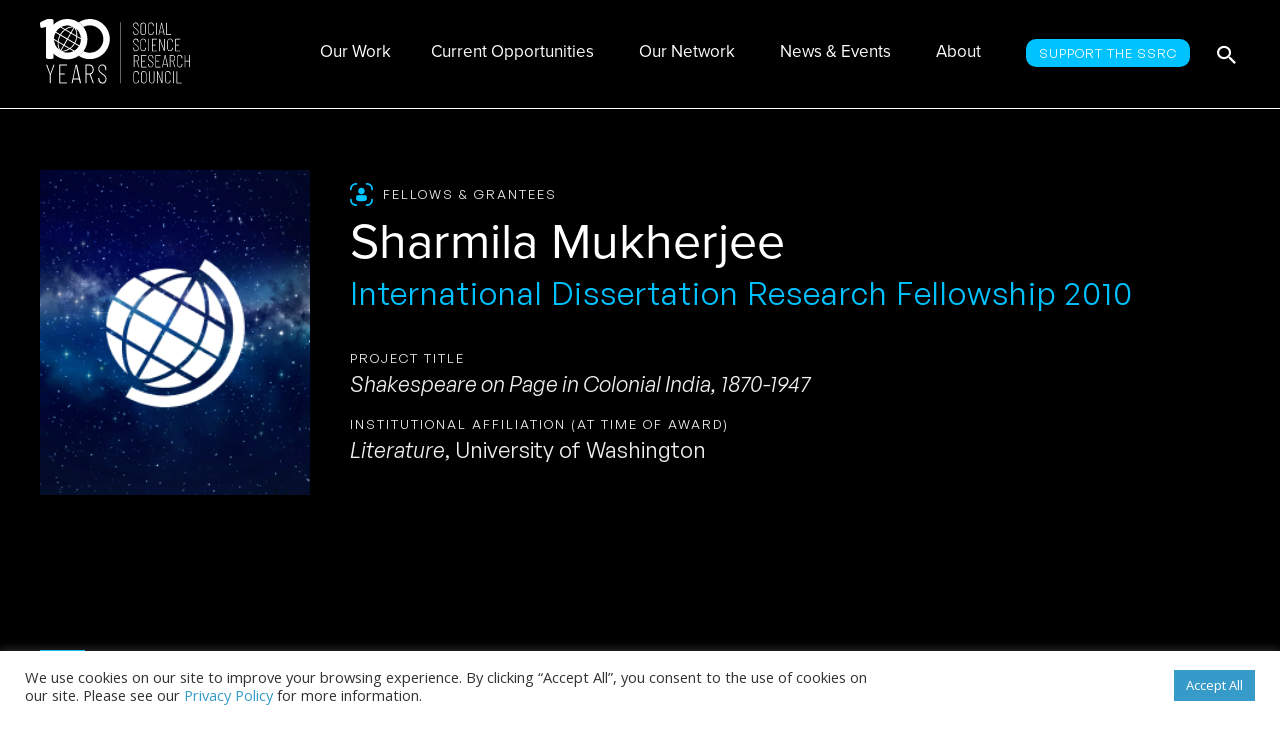

--- FILE ---
content_type: text/css; charset=UTF-8
request_url: https://www.ssrc.org/wp-content/themes/ssrcorg-child/style.css?ver=153150131
body_size: 35768
content:
/**
Theme Name: SSRC
Author: SSRC
Author URI: https://www.ssrc.org
Description: A child theme for https://www.ssrc.org
Version: 1.0.0
License: GNU General Public License v2 or later
License URI: http://www.gnu.org/licenses/gpl-2.0.html
Text Domain: ssrc
Template: astra
*/

/*** FONTS ***/

@font-face {
    font-family: 'ProspectusS';
    src: url('assets/fonts/prospectuss/ProspectusS-Bold.eot');
    src: url('assets/fonts/prospectuss/ProspectusS-Bold.eot?#iefix') format('embedded-opentype'),
        url('assets/fonts/prospectuss/ProspectusS-Bold.woff2') format('woff2'),
        url('assets/fonts/prospectuss/ProspectusS-Bold.woff') format('woff'),
        url('assets/fonts/prospectuss/ProspectusS-Bold.svg#ProspectusS-Bold') format('svg');
    font-weight: bold;
    font-style: normal;
}

@font-face {
    font-family: 'ProspectusS';
    src: url('assets/fonts/prospectuss/ProspectusS-Italic.eot');
    src: url('assets/fonts/prospectuss/ProspectusS-Italic.eot?#iefix') format('embedded-opentype'),
        url('assets/fonts/prospectuss/ProspectusS-Italic.woff2') format('woff2'),
        url('assets/fonts/prospectuss/ProspectusS-Italic.woff') format('woff'),
        url('assets/fonts/prospectuss/ProspectusS-Italic.svg#ProspectusS-Italic') format('svg');
    font-weight: normal;
    font-style: italic;
}

@font-face {
    font-family: 'ProspectusS Blk';
    src: url('assets/fonts/prospectuss/ProspectusS-Blk.eot');
    src: url('assets/fonts/prospectuss/ProspectusS-Blk.eot?#iefix') format('embedded-opentype'),
        url('assets/fonts/prospectuss/ProspectusS-Blk.woff2') format('woff2'),
        url('assets/fonts/prospectuss/ProspectusS-Blk.woff') format('woff'),
        url('assets/fonts/prospectuss/ProspectusS-Blk.svg#ProspectusS-Blk') format('svg');
    font-weight: 900;
    font-style: normal;
}

@font-face {
    font-family: 'ProspectusS Reg';
    src: url('assets/fonts/prospectuss/ProspectusS-Reg.eot');
    src: url('assets/fonts/prospectuss/ProspectusS-Reg.eot?#iefix') format('embedded-opentype'),
        url('assets/fonts/prospectuss/ProspectusS-Reg.woff2') format('woff2'),
        url('assets/fonts/prospectuss/ProspectusS-Reg.woff') format('woff'),
        url('assets/fonts/prospectuss/ProspectusS-Reg.svg#ProspectusS-Reg') format('svg');
    font-weight: 500;
    font-style: normal;
}

@font-face {
    font-family: 'DINOT';
    src: url('assets/fonts/dinot/DINOT-BoldItalic.eot');
    src: url('assets/fonts/dinot/DINOT-BoldItalic.eot?#iefix') format('embedded-opentype'),
        url('assets/fonts/dinot/DINOT-BoldItalic.woff2') format('woff2'),
        url('assets/fonts/dinot/DINOT-BoldItalic.woff') format('woff'),
        url('assets/fonts/dinot/DINOT-BoldItalic.svg#DINOT-BoldItalic') format('svg');
    font-weight: bold;
    font-style: italic;
}

@font-face {
    font-family: 'DINOT';
    src: url('assets/fonts/dinot/DINOT-Regular.eot');
    src: url('assets/fonts/dinot/DINOT-Regular.eot?#iefix') format('embedded-opentype'),
        url('assets/fonts/dinot/DINOT-Regular.woff2') format('woff2'),
        url('assets/fonts/dinot/DINOT-Regular.woff') format('woff'),
        url('assets/fonts/dinot/DINOT-Regular.svg#DINOT-Regular') format('svg');
    font-weight: normal;
    font-style: normal;
}

@font-face {
    font-family: 'DINOT';
    src: url('assets/fonts/dinot/DINOT-Medium.eot');
    src: url('assets/fonts/dinot/DINOT-Medium.eot?#iefix') format('embedded-opentype'),
        url('assets/fonts/dinot/DINOT-Medium.woff2') format('woff2'),
        url('assets/fonts/dinot/DINOT-Medium.woff') format('woff'),
        url('assets/fonts/dinot/DINOT-Medium.svg#DINOT-Medium') format('svg');
    font-weight: 500;
    font-style: normal;
}

@font-face {
    font-family: 'DINOT-RegularItalic';
    src: url('assets/fonts/dinot/DINOT-RegularItalic.eot');
    src: url('assets/fonts/dinot/DINOT-RegularItalic.eot?#iefix') format('embedded-opentype'),
        url('assets/fonts/dinot/DINOT-RegularItalic.woff2') format('woff2'),
        url('assets/fonts/dinot/DINOT-RegularItalic.woff') format('woff'),
        url('assets/fonts/dinot/DINOT-RegularItalic.svg#DINOT-RegularItalic') format('svg');
    font-weight: normal;
    font-style: italic;
}

@font-face {
    font-family: 'DINOT';
    src: url('assets/fonts/dinot/DINOT-Black.eot');
    src: url('assets/fonts/dinot/DINOT-Black.eot?#iefix') format('embedded-opentype'),
        url('assets/fonts/dinot/DINOT-Black.woff2') format('woff2'),
        url('assets/fonts/dinot/DINOT-Black.woff') format('woff'),
        url('assets/fonts/dinot/DINOT-Black.svg#DINOT-Black') format('svg');
    font-weight: 900;
    font-style: normal;
}

@font-face {
    font-family: 'DINOT';
    src: url('assets/fonts/dinot/DINOT-MediumItalic.eot');
    src: url('assets/fonts/dinot/DINOT-MediumItalic.eot?#iefix') format('embedded-opentype'),
        url('assets/fonts/dinot/DINOT-MediumItalic.woff2') format('woff2'),
        url('assets/fonts/dinot/DINOT-MediumItalic.woff') format('woff'),
        url('assets/fonts/dinot/DINOT-MediumItalic.svg#DINOT-MediumItalic') format('svg');
    font-weight: 500;
    font-style: italic;
}

@font-face {
    font-family: 'DINOT';
    src: url('assets/fonts/dinot/DINOT-Bold.eot');
    src: url('assets/fonts/dinot/DINOT-Bold.eot?#iefix') format('embedded-opentype'),
        url('assets/fonts/dinot/DINOT-Bold.woff2') format('woff2'),
        url('assets/fonts/dinot/DINOT-Bold.woff') format('woff'),
        url('assets/fonts/dinot/DINOT-Bold.svg#DINOT-Bold') format('svg');
    font-weight: bold;
    font-style: normal;
}

@font-face {
	font-family: 'ClashGrotesk-Variable';
	src: url('assets/fonts/clashgrotesk/ClashGrotesk-Variable.woff2') format('woff2'),
		 url('assets/fonts/clashgrotesk/ClashGrotesk-Variable.woff') format('woff'),
		 url('assets/fonts/clashgrotesk/ClashGrotesk-Variable.ttf') format('truetype');
		 font-weight: 200 700;
		 font-display: swap;
		 font-style: normal;
  }  
  
  @font-face {
	font-family: 'ClashGrotesk-Extralight';
	src: url('assets/fonts/clashgrotesk/ClashGrotesk-Extralight.woff2') format('woff2'),
		 url('assets/fonts/clashgrotesk/ClashGrotesk-Extralight.woff') format('woff'),
		 url('assets/fonts/clashgrotesk/ClashGrotesk-Extralight.ttf') format('truetype');
		 font-weight: 200;
		 font-display: swap;
		 font-style: normal;
  }  
  
  @font-face {
	font-family: 'ClashGrotesk-Light';
	src: url('assets/fonts/clashgrotesk/ClashGrotesk-Light.woff2') format('woff2'),
		 url('assets/fonts/clashgrotesk/ClashGrotesk-Light.woff') format('woff'),
		 url('assets/fonts/clashgrotesk/ClashGrotesk-Light.ttf') format('truetype');
		 font-weight: 300;
		 font-display: swap;
		 font-style: normal;
  }  
  
  @font-face {
	font-family: 'ClashGrotesk-Regular';
	src: url('assets/fonts/clashgrotesk/ClashGrotesk-Regular.woff2') format('woff2'),
		 url('assets/fonts/clashgrotesk/ClashGrotesk-Regular.woff') format('woff'),
		 url('assets/fonts/clashgrotesk/ClashGrotesk-Regular.ttf') format('truetype');
		 font-weight: 400;
		 font-display: swap;
		 font-style: normal;
  }  
  
  @font-face {
	font-family: 'ClashGrotesk-Medium';
	src: url('assets/fonts/clashgrotesk/ClashGrotesk-Medium.woff2') format('woff2'),
		 url('assets/fonts/clashgrotesk/ClashGrotesk-Medium.woff') format('woff'),
		 url('assets/fonts/clashgrotesk/ClashGrotesk-Medium.ttf') format('truetype');
		 font-weight: 500;
		 font-display: swap;
		 font-style: normal;
  }  
  
  @font-face {
	font-family: 'ClashGrotesk-Semibold';
	src: url('assets/fonts/clashgrotesk/ClashGrotesk-Semibold.woff2') format('woff2'),
		 url('assets/fonts/clashgrotesk/ClashGrotesk-Semibold.woff') format('woff'),
		 url('assets/fonts/clashgrotesk/ClashGrotesk-Semibold.ttf') format('truetype');
		 font-weight: 600;
		 font-display: swap;
		 font-style: normal;
  }  
  
  @font-face {
	font-family: 'ClashGrotesk-Bold';
	src: url('assets/fonts/clashgrotesk/ClashGrotesk-Bold.woff2') format('woff2'),
		 url('assets/fonts/clashgrotesk/ClashGrotesk-Bold.woff') format('woff'),
		 url('assets/fonts/clashgrotesk/ClashGrotesk-Bold.ttf') format('truetype');
		 font-weight: 700;
		 font-display: swap;
		 font-style: normal;
  }
  
  @font-face {
	font-family: 'GeneralSans';
	src: url('assets/fonts/generalsans/GeneralSans-Light.woff2') format('woff2'),
		 url('assets/fonts/generalsans/GeneralSans-Light.woff') format('woff'),
		 url('assets/fonts/generalsans/GeneralSans-Light.ttf') format('truetype');
		 font-weight: 300;
		 font-display: swap;
		 font-style: normal;
  }
  
  @font-face {
	font-family: 'GeneralSans';
	src: url('assets/fonts/generalsans/GeneralSans-LightItalic.woff2') format('woff2'),
		 url('assets/fonts/generalsans/GeneralSans-LightItalic.woff') format('woff'),
		 url('assets/fonts/generalsans/GeneralSans-LightItalic.ttf') format('truetype');
		 font-weight: 300;
		 font-display: swap;
		 font-style: italic;
  }
  
  @font-face {
	font-family: 'GeneralSans';
	src: url('assets/fonts/generalsans/GeneralSans-Regular.woff2') format('woff2'),
		 url('assets/fonts/generalsans/GeneralSans-Regular.woff') format('woff'),
		 url('assets/fonts/generalsans/GeneralSans-Regular.ttf') format('truetype');
		 font-weight: 400;
		 font-display: swap;
		 font-style: normal;
  }
  
  @font-face {
	font-family: 'GeneralSans';
	src: url('assets/fonts/generalsans/GeneralSans-Italic.woff2') format('woff2'),
		 url('assets/fonts/generalsans/GeneralSans-Italic.woff') format('woff'),
		 url('assets/fonts/generalsans/GeneralSans-Italic.ttf') format('truetype');
		 font-weight: 400;
		 font-display: swap;
		 font-style: italic;
  }
  
  @font-face {
	font-family: 'GeneralSans';
	src: url('assets/fonts/generalsans/GeneralSans-Medium.woff2') format('woff2'),
		 url('assets/fonts/generalsans/GeneralSans-Medium.woff') format('woff'),
		 url('assets/fonts/generalsans/GeneralSans-Medium.ttf') format('truetype');
		 font-weight: 500;
		 font-display: swap;
		 font-style: normal;
  }
  
  @font-face {
	font-family: 'GeneralSans';
	src: url('assets/fonts/generalsans/GeneralSans-MediumItalic.woff2') format('woff2'),
		 url('assets/fonts/generalsans/GeneralSans-MediumItalic.woff') format('woff'),
		 url('assets/fonts/generalsans/GeneralSans-MediumItalic.ttf') format('truetype');
		 font-weight: 500;
		 font-display: swap;
		 font-style: italic;
  }
  
  @font-face {
	font-family: 'GeneralSans';
	src: url('assets/fonts/generalsans/GeneralSans-Semibold.woff2') format('woff2'),
		 url('assets/fonts/generalsans/GeneralSans-Semibold.woff') format('woff'),
		 url('assets/fonts/generalsans/GeneralSans-Semibold.ttf') format('truetype');
		 font-weight: 600;
		 font-display: swap;
		 font-style: normal;
  }
  
  @font-face {
	font-family: 'GeneralSans';
	src: url('assets/fonts/generalsans/GeneralSans-SemiboldItalic.woff2') format('woff2'),
		 url('assets/fonts/generalsans/GeneralSans-SemiboldItalic.woff') format('woff'),
		 url('assets/fonts/generalsans/GeneralSans-SemiboldItalic.ttf') format('truetype');
		 font-weight: 600;
		 font-display: swap;
		 font-style: italic;
  }
  
  @font-face {
	font-family: 'GeneralSans';
	src: url('assets/fonts/generalsans/GeneralSans-Bold.woff2') format('woff2'),
		 url('assets/fonts/generalsans/GeneralSans-Bold.woff') format('woff'),
		 url('assets/fonts/generalsans/GeneralSans-Bold.ttf') format('truetype');
		 font-weight: 700;
		 font-display: swap;
		 font-style: normal;
  }
  
  @font-face {
	font-family: 'GeneralSans';
	src: url('assets/fonts/generalsans/GeneralSans-BoldItalic.woff2') format('woff2'),
		 url('assets/fonts/generalsans/GeneralSans-BoldItalic.woff') format('woff'),
		 url('assets/fonts/generalsans/GeneralSans-BoldItalic.ttf') format('truetype');
		 font-weight: 700;
		 font-display: swap;
		 font-style: italic;
  }

/* END FONTS */

/* GENERAL */

a {
	color: inherit;
}

a:focus {
    outline: none;
}

a.button-blue,
.button-blue a {
	display: inline-block;
	border: 1px solid #379BC9;
	border-radius: 5px;
	margin-bottom: 5px;
	background: #379BC9;
	color: #fff;
	text-transform: uppercase;
	font-size: 14px;
	line-height: 1;
	padding: 10px 25px;
}

a.button-blue:hover,
.button-blue:hover a {
	background: #12b4ff;
	border-color: #12b4ff;
}

a.button-grey {
	display: inline-block;
	border: 1px solid #F6F6F6;
	border-radius: 5px;
	margin-bottom: 5px;
	background: #F6F6F6;
	color: #1E4863;
	font-size: 16px;
	line-height: 1;
	padding: 10px 25px;
}

a.button-grey:hover {
	background: #FFF;
}

a.button-white {
	display: inline-block;
	border: 1px solid #C8C8C8;
	border-radius: 5px;
	margin-bottom: 5px;
	background: #FFF;
	color: #1E4863;
	font-size: 16px;
	line-height: 1;
	padding: 10px 25px;
}

a.button-white:hover {
	background: #FFF;
}

a.button-black {
	display: inline-block;
	border: 1px solid #fff;
	margin-top: 5px;
	background: #000;
	color: #fff;
	font-size: 16px;
	line-height: 1;
	padding: 6px 15px;
}

a.button-black:hover {
	background: #fff;
	color: #000;
}

a.button-black i {
	margin-left: 5px;
	-webkit-transform: rotate(90deg);
	transform: rotate(45deg);
}

a.button-white2 {
	display: inline-block;
	border: 1px solid #000;
	margin-top: 15px;
	background: #FFF;
	color: #000;
	font-size: 16px;
	line-height: 1;
	padding: 6px 15px;
}

a.button-white2:hover {
	background: #000;
	color: #fff;
}

a.button-white2 i {
	margin-left: 5px;
	-webkit-transform: rotate(90deg);
	transform: rotate(45deg);
}

a.button-clear {
	display: inline-block;
	border: 1px solid;
	color: inherit;
	font-size: 16px;
	line-height: 1;
	padding: 15px;
}

a.button-clear:hover {
	opacity: 0.5;
}

a.button-large {
	display: block;
	text-transform: none;
	font-size: 16px;
	font-weight: 600;
	padding: 15px 30px;
}

.error404 a {
	color: #379bc9;
}

section {
	padding: 30px 0;
}

h2.wrapped {
	display: flex;
	font-family: "proxima-nova", Arial;
	font-weight: 800;
	margin-bottom: 28px;
	width: 100%;
	justify-content: center;
	align-items: center;
	text-align: center;
}

h2.wrapped:before,
h2.wrapped:after {
	content: "";
	border-top: 2px solid #379BC9;
	max-width: 65px;
	width: 15%;
	flex: 1 1 auto;
}

h2.wrapped:before {
	margin-right: 25px;
}

h2.wrapped:after {
	margin-left: 25px;
}

h2.overline {
    font-family: "proxima-nova", Arial;
	font-size: 2rem;
    font-weight: 800;
    margin-bottom: 20px;
}

h2.overline.large {
	font-size: 3.2rem;
}

h2.overline:before {
    display: block;
    content: "";
    width: 60px;
	margin-bottom: 10px;
	border-bottom: 2px solid #379bc9;
}

h2.overline.large:before {
    width: 120px;
	border-bottom-width: 3px;
}

h3.overline {
    font-family: "proxima-nova", Arial;
	font-size: 1.8rem;
	line-height: 1.1;
    font-weight: 800;
    margin-bottom: 20px;
}

h3.overline.large {
	font-size: 2.6rem;
}

h3.overline:before {
    display: block;
    content: "";
    width: 60px;
	margin-bottom: 10px;
	border-bottom: 2px solid #379bc9;
}

h3.overline.large:before {
    width: 120px;
	border-bottom-width: 3px;
}

h3.fw-title {
	position: relative;
	font-size: 18px;
	line-height: 1;
	text-transform: uppercase;
    border-bottom: 1px solid #333;
	margin-bottom: 20px;
}

h3.fw-title span {
	display: inline-block;
	padding-bottom: 15px;
	border-bottom: 1px solid #379BC9;
	font-weight: 700;
}

h3.fw-title span .more-collections {
	position: absolute;
	right: 0;
	bottom: 15px;
	font-size: 14px;
}

.sidebar-main .widget.widget-nopadding {
	padding: 20px 0;
}

#primary,
#secondary {
  margin-top: 2em;
}

.section-excerpt {
	text-align: center;
}

.section-excerpt p {
	font-size: 18px;
	line-height: 28px;
}

.bullet-arrow {
	margin-left: 1.5em;	
}

.bullet-arrow li {
	list-style-image: url('assets/images/bullet-arrow.png');
	padding-left: 15px;
	line-height: 1.4em;
	margin-bottom: 20px;
}

.bullet-checkmark {
	margin-left: 1.5em;	
}

.bullet-checkmark li {
	list-style-image: url('assets/images/bullet-checkmark.png');
	padding-left: 15px;
	line-height: 1.4em;
	margin-bottom: 20px;
}

.hidden {
	display: none !important;
}

.align-center {
	text-align: center;
}

.show-overflow {
	overflow: visible !important;
}

.link-overlay {
	position: absolute;
	top: 0;
	left: 0;
	width: 100%;
	height: 100%;
}

.uppercase {
	text-transform: uppercase;
}

.italic {
	font-style: italic;
}

.icon-file-pdf a:before {
	font-family: "Font Awesome 5 Pro";
	font-weight: 300;
	content: "\f1c1";
	padding-right: 8px;
}

.icon-users a:before {
	font-family: "Font Awesome 5 Pro";
	font-weight: 300;
	content: "\f0c0";
	padding-right: 8px;
}

.icon-atlas a:before {
	font-family: "Font Awesome 5 Pro";
	font-weight: 300;
	content: "\f558";
	padding-right: 8px;
}

.icon-cite a:before {
	font-family: "Font Awesome 5 Pro";
	font-weight: 300;
	content: "\f5db";
	padding-right: 8px;
	color: #fff;
}

.icon-home a:before {
	font-family: "Font Awesome 5 Pro";
	font-weight: 600;
	content: "\f015";
	padding-right: 8px;
}

.icon-substack:before {
	display: inline-block;
	content: "";
	width: 14px;
	height: 16px;
	background-image: url('assets/images/icon-substack.png');
	background-size: contain;
	margin-right: 11px;
	vertical-align: middle;
}

.entry-content p a {
	color: #4887af;
}

.ast-flex.centered {
	justify-content: center;
}

.ast-flex.justify-start {
	justify-content: flex-start;
}

.ast-flex.justify-end {
	justify-content: flex-end;
}

.ast-flex.align-end {
	align-items: flex-end;
}

.ast-flex.align-centered {
	align-items: center;
}

.ast-flex.column {
	flex-direction: column;
}

.ast-row:before,
.ast-row:after {
	width: 0;
}

.wp-block-separator {
	border: 0;
}

.animate {
	opacity: .01;
	transition: opacity 1.2s cubic-bezier(.4,0,.2,1),transform 1.2s cubic-bezier(.4,0,.2,1);
	transition-delay: .1s;
	transform: translateY(120px);
}

.was-on-viewport {
	opacity: 1;
	transform: translateY(0);
}

.sr-only {
	position: absolute !important;
	height: 1px;
	width: 1px;
	overflow: hidden;
	clip: rect(1px 1px 1px 1px); /* IE6, IE7 */
	clip: rect(1px, 1px, 1px, 1px);
 }
 
.searchandfilter-date-picker .ui-datepicker select.ui-datepicker-year {
	padding-top: 0;
	padding-bottom: 0;
}

.mobile-show {
	display: none;
}

@media (max-width: 768px) {
	h3.fw-title {
		margin-bottom: 40px;
	}
	
	h3.fw-title span .more-collections {
		bottom: -25px;
		right: auto;
		left: 0;
	}
	
	.mobile-hide {
		display: none;
	}
	.mobile-show {
		display: block;
	}
}

@media (min-width: 769px) {
	.ast-left-sidebar #primary {
		border-left: 0;
	}
	
	.ast-left-sidebar #secondary {
		border-right: 0;
		margin-right: 0;
	}
	.ast-right-sidebar #primary {
		border-right: 0;
	}
	
	.ast-right-sidebar #secondary {
		border-left: 0;
		margin-left: 0;
	}
}

@media (min-width: 992px) {
	.five-columns {
		width: 20%;
	}
	.eight-columns {
		width: 12.5%;
	}
}

/* PRELOADER */

.ssrc-spinner-wrapper {
	background: #000;
    width: 100%;
    height: 100%;
    left: 0;
    top: 0;
    z-index: 110;
    position: fixed;
    -webkit-transition: background 0.3s ease, z-index 0s ease;
    -o-transition: background 0.3s ease, z-index 0s ease;
    transition: background 0.3s ease, z-index 0s ease;
    -webkit-transition-delay: 0.1s, 0.4s;
    -o-transition-delay: 0.1s, 0.4s;
    transition-delay: 0.1s, 0.4s;
}

.ssrc-spinner {
	position: absolute;
	top: 48%;
	left: 48%;
    width: 80px;
    height: 80px;
    margin: 0;
    background: transparent;
    border-top: 4px solid #379bc9;
    border-right: 4px solid transparent;
    border-radius: 50%;
    -webkit-animation: 1s ssrcspin linear infinite;
    animation: 1s ssrcspin linear infinite;
}

@-webkit-keyframes ssrcspin {
    from {
        -webkit-transform: rotate(0deg);
        transform: rotate(0deg);
    }
    to {
        -webkit-transform: rotate(360deg);
        transform: rotate(360deg);
    }
}
          
@keyframes ssrcspin {
    from {
        -webkit-transform: rotate(0deg);
        transform: rotate(0deg);
    }
    to {
        -webkit-transform: rotate(360deg);
        transform: rotate(360deg);
    }
}

/* END PRELOADER */

/* PAGENAVI */

.wp-pagenavi a,
.wp-pagenavi span {
	border: 0;
}

.wp-pagenavi a {
	color: #0274be;
}

.wp-pagenavi span.current {
	font-weight: normal;
}

/* END PAGENAVI */

/* CUSTOM BODY CLASSES */

@media (min-width: 769px) {
	.ssrc-primary-bg .site-content {
		background: linear-gradient(90deg, #FFF 50%, #F9F9F9 0);
	}
	.ssrc-primary-bg.ast-left-sidebar #content > .ast-container {
		display: flex;
	}
	.ssrc-primary-bg #primary {
		background: #f9f9f9;
		margin: 0;
		padding-top: 2em;
		padding-bottom: 4em;
	}
}

@media (max-width: 768px) {
	.ssrc-primary-bg.ast-left-sidebar #content > .ast-container {
		flex-direction: column;
	}
}

/* END CUSTOM BODY CLASSES */

/* BREADCRUMBS */

.trail-items li::after {
    content: ">";
}

.trail-items .trail-end {
	font-weight: 800;
}

/* END BREADCRUMBS */

/* ANCHOR NAVIGATION */

html {
	scroll-behavior: smooth;
}

.anchor-navigation {
	font-weight: 800;
	background: #f7f7f7;
	color: #454545;
	text-transform: uppercase;
}

.anchor-navigation .nav-container {
	position: relative;
}

.anchor-navigation ul {
	list-style: none;
	margin: 0;
}

.anchor-navigation ul.anchor-nav {
	margin-right: 150px;
}

.anchor-navigation ul li {
	position: relative;
	display: inline-block;
	padding: 0 10px;
}

.anchor-navigation ul li a {
	display: inline-block;
	padding: 10px 0 8px;
	border-bottom: 2px solid transparent;
}

.anchor-navigation ul.anchor-nav li:hover a {
	border-color: #1E4863;
}

.anchor-navigation ul.social-nav {
	position: absolute;
	top: 0;
	right: 0;
	font-size: 20px;
	color: #094966;
}

.anchor-navigation ul.social-nav li a {
	padding: 4px 10px 3px;
}

.anchor-mobile {
	display: none;
	line-height: 1.9;
	color: #454545;
	text-transform: uppercase;
	padding: 10px 10px 8px;
	border: none;
	border-bottom: 2px solid transparent;
	margin: auto;
	background: none;
	width: 100%;
}

.anchor-mobile:active,
.anchor-mobile:hover,
.anchor-mobile:focus {
	color: #454545;
	background: none;
	border-color: transparent;
}

.anchor-mobile:after {
	content: "\f054";
	font-family: "Font Awesome 5 Pro";
	font-style: normal;
	padding-left: 10px;
	font-size: 12px;
}

.anchor-navigation.open .anchor-mobile:after {
	content: "\f078";
}

.anchor-navigation.always-open .anchor-mobile {
	display: none;
}

@media (max-width: 767px) {
	.anchor-navigation {
		text-align: center;
	}
	.anchor-navigation ul.anchor-nav {
		margin-right: 0;
	}
	.anchor-mobile {
		display: block;
	}
	.anchor-navigation ul {
		display: none;
	}
	.anchor-navigation.open ul {
		display: block;
	}
	.anchor-navigation ul li {
		display: block;
	}
	.anchor-navigation ul li a {
		padding: 5px 10px 3px;
	}
}

.ssrc-dark .anchor-navigation {
	position: relative;
	font-family: 'GeneralSans';
	font-weight: 500;
	font-size: 16px;
	letter-spacing: 3px;
	color: #fff;
	background: transparent;
}

.ssrc-dark .anchor-navigation ul li:first-of-type {
	padding-left: 0;
}

.ssrc-dark .anchor-navigation ul li a {
	color: #fff;
}

.ssrc-dark .anchor-navigation ul li.current-menu-parent a,
.ssrc-dark .anchor-navigation ul li.current-menu-item a {
	border-color: #00c2ff;
}

.ssrc-dark .anchor-navigation ul .sub-menu li.current-menu-item a {
	color: #00c2ff;
}

.ssrc-dark .anchor-mobile {
	font-size: 16px;
	letter-spacing: 3px;
	color: #fff;
}

.ssrc-dark .anchor-mobile:active,
.ssrc-dark .anchor-mobile:hover,
.ssrc-dark .anchor-mobile:focus {
	color: #fff;
}

/* Dropdown Styles */

.anchor-navigation ul li .sub-menu {
	display: none;
	position: absolute;
	top: 100%;
	left: 0;
	min-width: 200px;
	background: #333;
	box-shadow: 0 2px 5px rgba(0,0,0,0.2);
	z-index: 1000;
	padding: 10px 0;
}

.anchor-navigation ul li:hover > .sub-menu {
	display: block;
}

.anchor-navigation ul li .sub-menu li {
	display: block;
	padding: 0;
	margin: 0;
}

.anchor-navigation ul li .sub-menu li a {
	display: block;
	line-height: 1.3;
	letter-spacing: 1px;
	text-transform: none;
	padding: 8px 15px;
	border-bottom: none;
}

.anchor-navigation ul li .sub-menu li a:hover {
	opacity: 0.8;
}

.anchor-navigation ul li.menu-item-has-children > a:after {
	content: "\f107";
	font-family: "Font Awesome 5 Pro";
	margin-left: 5px;
	font-size: 12px;
}

@media (max-width: 767px) {
	.anchor-navigation ul li .sub-menu {
		position: static;
		display: none;
		background: transparent;
		box-shadow: none;
		padding: 0;
	}

	.anchor-navigation.open ul li .sub-menu {
		display: block;
	}

	.anchor-navigation ul li .sub-menu li {
		padding: 0;
	}

	.anchor-navigation ul li .sub-menu li a {
		padding: 5px 20px;
		color: #fff;
	}
}

/* END ANCHOR NAVIGATION */

/* PAGE NAVIGATION */

.page-navigation {
	background: #f7f7f7;
	color: #1E4863;
}

.page-navigation ul {
	list-style: none;
	margin: 0;
}

.page-navigation ul li {
	display: inline-block;
}

.page-navigation ul li a {
	display: inline-block;
	padding: 4px 0 3px;
}

.page-navigation ul li:before {
	content: "|";
	padding-left: 10px;
	padding-right: 12px;
}

.page-navigation ul li:first-of-type:before {
	display: none;
}

.page-navigation ul li:first-of-type a:before {
	content: "\f177";
	font-family: "Font Awesome 5 Pro";
	font-style: normal;
	padding-right: 10px;
	font-size: 18px;
	font-weight: 400;
	vertical-align: middle;
}

#breadcrumbs {
	display: inline-block;
	padding: 7px 0;
	margin: 0;
}

#breadcrumbs a:hover {
	text-decoration: underline;
}

#breadcrumbs i {
	padding: 0 5px;
}

/* END PAGE NAVIGATION */

/* COMMENTS */

.comments-area {
	border-top: 0;
}

.ast-comment-list li.depth-1 .ast-comment,
.ast-comment-list li.depth-2 .ast-comment {
    border-bottom: 0;
}

/* END COMMENTS */

/* HEADER */

#ssrc-nav-overlay {
	background: rgba(0,0,0,0);
	width: 100%;
	height: 100%;
	left: 0;
	top: 0;
	z-index: -20;
	position: fixed;
	-webkit-transition: background .3s ease,z-index 0s ease;
	-o-transition: background .3s ease,z-index 0s ease;
	transition: background .3s ease,z-index 0s ease;
	-webkit-transition-delay: .1s,.4s;
	-o-transition-delay: .1s,.4s;
	transition-delay: .1s,.4s;
}

#ssrc-nav-overlay.overlay {
    background: rgba(0,0,0,.6);
    -webkit-transition: background .3s ease,z-index 0s ease;
    -o-transition: background .3s ease,z-index 0s ease;
    transition: background .3s ease,z-index 0s ease;
    -webkit-transition-delay: 0s,0s;
    -o-transition-delay: 0s,0s;
    transition-delay: 0s,0s;
    z-index: 98;
}

.main-header-bar {
	padding-top: 5px;
	border-bottom-width: 0;
}

.main-header-bar .site-branding {
	margin-bottom: 10px;
}

.main-header-bar .site-branding .custom-logo-link {
	display: block;
	max-width: 150px;
}

.main-header-menu > .menu-item > a {
	font-size: 20px;
}

@media (min-width: 960px) and (max-width: 1137px) {
	.main-header-menu > .menu-item > a {
		font-size: 16px;
	}
}

/* menu search */

.ubermenu-loc-primary {
	margin-right: 30px;
}

.ssrc-search-icon {
	position: absolute;
	right: 0;
	bottom: 0;
	display: block;
	vertical-align: bottom;
	z-index: 11;
    font-size: 26px;
    line-height: 1;
    padding-top: 20px;
    padding-bottom: 39px;
}

.ssrc-search-icon:before {
    content: "\e8b6";
    font-family: Astra;
    font-style: normal;
    font-weight: normal;
    text-decoration: inherit;
    text-align: center;
    -webkit-font-smoothing: antialiased;
    -moz-osx-font-smoothing: grayscale;
}

.header-main-layout-1 .ast-main-header-bar-alignment .search-form {
    position: absolute;
    right: 0;
    bottom: 0;
    vertical-align: bottom;
	z-index: 10;
	width: 0;
    padding: 26px 0;
	transition: width .2s;
	background: #fff;
}

.header-main-layout-1 .ast-main-header-bar-alignment .search-form pre {
    display: none;
}

.header-main-layout-1 .ast-main-header-bar-alignment .search-form.ssrc-search-active  {
	width: calc(100% - 200px);
}

.header-main-layout-1 .ast-main-header-bar-alignment .search-form .search-field {
    width: 100%;
	background: #fff;
	border: none;
}

.header-main-layout-1 .ast-main-header-bar-alignment .search-form .search-field:focus {
    outline: 0;
}

@media (max-width: 959px) {
	.ssrc-search-icon {
		right: 40px;
		padding-top: 19px;
		padding-bottom: 25px;
	}
	.header-main-layout-1 .ast-main-header-bar-alignment .search-form {
		padding-bottom: 20px;
		display: none;
	}
	.header-main-layout-1 .ast-main-header-bar-alignment .search-form.ssrc-search-active  {
		width: 100%;
		display: block;
	}
}

/* END HEADER */

/* UBER MENU */

.ubermenu .ubermenu-item-level-0 > .ubermenu-submenu.ubermenu-submenu-type-mega {
	background: transparent;
	border: 0;
}

.ubermenu .ubermenu-item.ubermenu-active>.ubermenu-submenu-drop,
.ubermenu .ubermenu-item.ubermenu-in-transition>.ubermenu-submenu-drop,
.ubermenu-nojs .ubermenu-item:hover>.ubermenu-submenu-drop {
	display: flex;
	border-radius: 10px;
}

.ubermenu-nav > li > .ubermenu-target:after {
    content: "";
    display: block;
    width: 0;
    height: 0;
    border-left: 15px solid rgba(0,0,0,0);
    border-right: 15px solid rgba(0,0,0,0);
    position: absolute;
    left: calc(50% - 15px);
    bottom: -19px;
    border-bottom: 10px solid #fff;
    opacity: 0;
	visibility: hidden;
    z-index: 50;
	-webkit-transition-duration: .3s;
	-ms-transition-duration: .3s;
	transition-duration: .3s;
	-webkit-transition-timing-function: ease-in;
	-ms-transition-timing-function: ease-in;
	transition-timing-function: ease-in;
	-webkit-transition-property: opacity;
	-ms-transition-property: opacity;
	transition-property: opacity;
}

.ubermenu-nav > li.ubermenu-active > .ubermenu-target:after {
    opacity: 1;
	visibility: visible;
}

.ubermenu .ubermenu-submenu-type-mega > .ubermenu-item {
	background: #fff;
	margin-top: 13px;
}

.ubermenu .ubermenu-submenu-type-mega > .ubermenu-item:first-of-type {
	border-top-left-radius: 10px;
	overflow: hidden;
}

.ubermenu .ubermenu-submenu-type-mega > .ubermenu-item:last-of-type {
	border-top-right-radius: 10px;
	overflow: hidden;
}

.ubermenu .ubermenu-nav .ubermenu-column-1-3 {
	padding-bottom: 25px;
}

.ubermenu-sub-indicators .ubermenu-has-submenu-drop  .ubermenu-target > .ubermenu-sub-indicator {
	display: none;
}

.ubermenu-main .ubermenu-item-level-0 > .ubermenu-target {
	font-family: 'proxima-nova' !important;
	padding-top: 36px;
	padding-bottom: 39px;
	border-bottom: 6px solid transparent;
}

.ubermenu-main .ubermenu-item-level-0:hover > .ubermenu-target {
    border-color: #204863;
}

.ubermenu-skin-minimal .ubermenu-submenu .ubermenu-item-header.ubermenu-has-submenu-stack > .ubermenu-target {
	border-bottom: 0;
}

.ubermenu-main .ubermenu-nav .ubermenu-submenu .ubermenu-item-header > .ubermenu-target .ubermenu-target-title {
	font-family: 'proxima-nova';
	font-size: 24px;
	font-weight: 300;
}

.ubermenu-main .ubermenu-item-normal.menu-heading > .ubermenu-target {
	font-size: 24px;
	padding-bottom: 15px;
	font-weight: 300;
}

.ubermenu-main .ubermenu-submenu-type-stack .ubermenu-item-normal > .ubermenu-target > .ubermenu-target-title {
	line-height: 26px;
}

.ubermenu-main .ubermenu-submenu-type-stack .ubermenu-item-normal > .ubermenu-target:hover > .ubermenu-target-title {
	color: #379BC9;
}

.ubermenu-main .ubermenu-nav .ubermenu-submenu .ubermenu-item-header > a > span.ubermenu-target-title.ubermenu-target-text:after,
.menu-heading > a > span:after {
    display: inline-block;
    content: "»";
    padding-left: 10px;
}

.ubermenu-main .ubermenu-nav .ubermenu-submenu .fellowships-grants.ubermenu-item-header > a > span.ubermenu-target-title.ubermenu-target-text:after {
    display: none;
}

.ubermenu-main .ubermenu-nav .ubermenu-submenu .ubermenu-item-header > .ubermenu-target:before {
	display: none;
}

.ubermenu-main .ubermenu-nav .ubermenu-submenu .ubermenu-item-header > .ubermenu-target:after {
    display: block;
    content: "";
    width: 35px;
    padding-top: 15px;
    border-bottom: 2px solid #00c2ff;
}

.ubermenu-main .ubermenu-submenu-type-mega > .ubermenu-item:first-of-type > * {
	margin-left: 10px;
}

.ubermenu-main .ourwork-research > * {
	margin-left: -45px;
    margin-right: 45px;
}

.ubermenu-main .about-initiatives > * {
	margin-left: -30px;
    margin-right: 30px;
}

.ubermenu-main .fellowships-grants > .ubermenu-submenu {
	margin-top: -20px;
}

.ubermenu-main .fellowships-other > .ubermenu-submenu {
	margin-top: -12px;
}

.ubermenu-main .ourwork-themes .ubermenu-item-layout-image_left {
	display: flex;
	align-items: center;
	max-width: 315px;
	margin-top: 5px;
	margin-bottom: 5px;
}

.ubermenu-main .ourwork-themes .ubermenu-item-layout-image_left .ubermenu-target-text {
	color: #204863;
	font-size: 18px;
	font-weight: 600;
	padding-left: 20px !important;
	line-height: 24px !important;
}

.ubermenu-main .ourwork-themes .see-more {
	margin-top: 10px;
}

.ubermenu-main .our-work .ubermenu-item-layout-image_left .ubermenu-target-text,
.ubermenu-main .publications-blogs .ubermenu-item-layout-image_left .ubermenu-target-text,
.ubermenu-main .fellowships-grants .ubermenu-item-layout-image_left .ubermenu-target-text {
	padding-left: 70px !important;
}

.ubermenu-main .our-work .ubermenu-item-layout-image_left .ubermenu-target-title,
.ubermenu-main .publications-blogs .ubermenu-item-layout-image_left .ubermenu-target-title {
	font-size: 18px;
}

.ubermenu-main .publications-blogs .ubermenu-item-layout-image_left .ubermenu-target-description {
	font-size: 14px;
	padding-top: 5px;
}

.ubermenu .ourwork-program.ubermenu-custom-content-padded {
	padding-top: 0;	
}

.ubermenu .ourwork-program.ubermenu-custom-content-padded span {
	font-size: 14px;
	font-weight: 700;
	line-height: 1;
}

.ubermenu .ourwork-program.ubermenu-custom-content-padded div {
	font-size: 18px;
	line-height: 38px;
}

.ubermenu .our-work .left {
	display: flex;
	padding-bottom: 0;
}

.ubermenu .our-work .left .ubermenu-custom-content {
	display: flex;
}

.ubermenu .our-work .ubermenu-tabs {
	background: #fff url('assets/images/ssrc_globe_bg.png') no-repeat;
	background-position: right bottom -60px;
}

.ubermenu .our-work .ubermenu-tabs > .ubermenu-tabs-group {
	display: flex;
	flex-direction: column;
	justify-content: center;
	height: 100%;
}

.ubermenu .our-work .ubermenu-tab > .ubermenu-target {
	padding: 5px 20px;
	margin: 5px 0 5px 10px;
	border-radius: 8px 0 0 8px;
}

.ubermenu .our-work .ubermenu-tab.ubermenu-active > .ubermenu-target {
	color: #fff;
	background: #000;
}

.ubermenu .our-work .ubermenu-tab  > .ubermenu-target > .ubermenu-target-text {
	font-size: 15px;
	font-weight: 500;
	letter-spacing: 2px;
	text-transform: uppercase;
}

.ubermenu .our-work .ubermenu-tab > .ubermenu-target > .ubermenu-target-text:before {
	content: "\f178";
	display: inline-block;
	padding-right: 10px;
	font-family: "Font Awesome 5 Pro";
	font-weight: 400;
	vertical-align: middle;
}

.ubermenu .our-work .ubermenu-submenu .ubermenu-tab-content-panel .ubermenu-target {
	padding: 8px 20px;
}

.ubermenu .fellowships-grants .ubermenu-submenu .ubermenu-target {
	padding: 8px 20px 20px;
}

.ubermenu-main .ubermenu-nav .our-work .ubermenu-submenu .ubermenu-tab-content-panel {
	background: transparent;
}

.ubermenu-main .ubermenu-nav .our-work .ubermenu-submenu .ubermenu-tab-content-panel .ubermenu-target-title,
.ubermenu-main .ubermenu-nav .fellowships-grants .ubermenu-submenu .ubermenu-target-title {
	font-family: 'proxima-nova';
	font-size: 17px;
	line-height: 20px;
	font-weight: 500;
	padding-bottom: 3px;
}

.ubermenu-main .ubermenu-nav .our-work .ubermenu-submenu .ubermenu-tab-content-panel .ubermenu-target:hover .ubermenu-target-title,
.ubermenu-main .ubermenu-nav .fellowships-grants .ubermenu-submenu .ubermenu-target:hover .ubermenu-target-title {
	color: #000;
	text-shadow: 0px 0px 0px #000;
}

.ubermenu-main .ubermenu-nav .our-work .ubermenu-submenu .ubermenu-tab-content-panel .ubermenu-target-description,
.ubermenu-main .ubermenu-nav .fellowships-grants .ubermenu-submenu .ubermenu-target-description {
	font-size: 14px;
	line-height: 1.2;
}

.ubermenu .our-work .ubermenu-tab-content-panel .ubermenu-target-text:after,
.ubermenu .our-work .ubermenu-tab-content-panel .ubermenu-item-header > .ubermenu-target:after {
	display: none !important;
}

.ubermenu .publications-latest .content-card .card-excerpt {
	display: none;
}

.ubermenu .publications-latest .content-card a:hover .card-title {
	color: #379BC9;
}

.ubermenu .publications-latest .ubermenu-widget {
	padding-top: 0;
}

.ubermenu .publications-latest .ssrc-publication-item {
	padding-bottom: 0;
}

.ubermenu .publications-latest .ssrc-publication-item:last-of-type {
	display: none;
}

.ubermenu .publications-latest .ssrc-publication-item:hover .pub-title {
	color: #379BC9;
}

.ubermenu .publications-latest .pub-image {
	display: none;
}

.ubermenu .menu-initiatives .ubermenu-widget-area {
    margin-left: 0;
    margin-right: 10px;
}

.ubermenu .menu-initiatives .ubermenu-column-1-3.ubermenu-widget {
    padding: 25px 20px 5px;
}

.ubermenu .content-card .card-eyebrow {
	font-family: 'proxima-nova';
	font-size: 13px;
	text-transform: uppercase;
	margin: 20px 0 -8px;
}

.ubermenu .content-card .card-title {
	font-family: 'proxima-nova';
	font-weight: 600;
	line-height: 1.1;
}

.ubermenu-main .see-more .ubermenu-target-title {
	font-size: 14px;
	text-decoration: underline;
}

.ubermenu-main .see-more .ubermenu-target-title:after {
	content: "\f178";
	display: inline-block;
	padding-left: 10px;
	font-family: "Font Awesome 5 Pro";
	font-weight: 300;
	vertical-align: middle;
}

.apply-label a.ubermenu-target:after {
	content: "Apply";
	display: block;
	font-size: 12px;
	line-height: 1;
	padding: 5px 8px;
	margin-top: 5px;
	margin-left: 70px;
	background: #379BC9;
	color: #fff;
	border-radius: 3px;
	text-shadow: none;
	width: 48px;
}

.learn-label a.ubermenu-target:after {
	content: "Learn More";
	display: block;
	font-size: 12px;
	line-height: 1;
	padding: 5px 8px;
	margin-top: 5px;
	margin-left: 70px;
	background: #379BC9;
	color: #fff;
	border-radius: 3px;
	text-shadow: none;
	width: 81px;
}
/*
.ubermenu .fellowships-grants > ul > li:first-of-type {
	width: 400px;
}

.ubermenu .fellowships-grants > ul > li:last-of-type {
	width: 310px;
}
*/
.ubermenu .news-events .recent-news {
	position: relative;
}

.ubermenu .news-events .recent-news .ubermenu-widget-area {
	margin-right: 1.5em;
}

.ubermenu .news-events .featured-news {
	position: relative;
	background: #f0f0f0;
}

.ubermenu .news-events .widget_text {
	font-family: 'proxima-nova';
	font-size: 13px;
	text-align: right;
	padding: 0 20px;
	position: absolute;
	bottom: 20px;
	right: 0;
}

.ubermenu .news-events .recent-news .widget_text {
	margin-right: 1.5em;
}

.ubermenu .news-events .widget_text p {
	margin-bottom: 0;
}

.ubermenu .news-events .widget_text p a:after {
	content: "\f105";
	display: inline-block;
	padding-left: 8px;
	font-family: "Font Awesome 5 Pro";
	font-size: 20px;
	font-weight: 300;
	vertical-align: middle;
	color: #00c2ff;
}

.ubermenu-main .ubermenu-submenu h3.ubermenu-widgettitle {
	font-family: 'proxima-nova' !important;
	font-size: 24px !important;
	font-weight: 300 !important;
	padding: 0;
}

.ubermenu .menu-about .menu-about-col1 {
	width: 270px;
}

.ubermenu .menu-about .menu-about-col2 {
	width: 225px;
}

.ubermenu .donate-button .ubermenu-target {
	padding-top: 20px;
	padding-bottom: 35px;
}

.ubermenu .donate-button:hover .ubermenu-target {
	border-color: transparent !important;
}

.ubermenu .donate-button .ubermenu-target .ubermenu-target-text {
	font-family: 'GeneralSans';
	background: #00c2ff;
	color: #fff;
	font-size: 13px;
	text-shadow: none;
	text-transform: uppercase;
	letter-spacing: 1px;
	padding: 5px 13px;
	line-height: 18px;
	border-radius: 10px;
}

@media (min-width: 960px) and (max-width: 1180px) {
	.ubermenu-main .ubermenu-item-level-0 > .ubermenu-target {
		font-size: 15px !important;
		padding-left: 11px;
		padding-right: 11px;
	}
}

/* END UBER MENU */

/* SHIFTNAV */

#shiftnav-toggle-main {
	top: 25px;
	background: transparent;
}

#shiftnav-toggle-main-button {
	background: #fff;
	color: #47535A;
}

.shiftnav .shiftnav-header {
	display: block;
	padding: 15px 25px;
	line-height: 1.6em;
	font-size: 16px;
	font-weight: 700;
	text-transform: uppercase;
	border-bottom: 1px solid #efefef;
}

.shiftnav.shiftnav-shiftnav-main ul.shiftnav-menu li.menu-item > .menu-link {
	display: block;
    font-size: 20px;
	line-height: 1.6em;
    padding: 15px 25px;
	border-bottom: 1px solid #efefef;

}

.shiftnav.shiftnav-shiftnav-main ul.shiftnav-menu li.shiftnav-sub-shift.current-menu-ancestor > .shiftnav-target,
.shiftnav.shiftnav-shiftnav-main ul.shiftnav-menu li.shiftnav-sub-shift.current-menu-ancestor > .menu-link,
.shiftnav.shiftnav-shiftnav-main ul.shiftnav-menu li.current-menu-item > .menu-link {
	font-weight: 600;
	/*color: #379bc9;
	text-decoration: underline;*/
}

.shiftnav.shiftnav-shiftnav-main ul.shiftnav-menu li.menu-item > .shiftnav-target {
	border-bottom: 1px solid #efefef;
}

.shiftnav.shiftnav-shiftnav-main ul.shiftnav-menu ul.sub-menu li.menu-item > .shiftnav-target {
	padding-left: 40px;
}

.shiftnav.shiftnav-shiftnav-main ul.shiftnav-menu ul.sub-menu li.menu-item.shiftnav-text-disabled > .shiftnav-target {
	padding: 0;
	border-bottom: 0;
}

li.shiftnav-retract {
	font-weight: 800;
	text-transform: uppercase;
}

.shiftnav,
.shiftnav-wrap,
#shiftnav-toggle-main {
    transition-duration: 0.3s;
}

.shiftnav:after {
	display: none;
}

/* END SHIFTNAV */

/* TRANSPARENT MENU */

.ssrc-transparent-menu #masthead {
	position: absolute;
	left: 0;
	right: 0;
}

.ssrc-transparent-menu .main-header-bar {
	background-color: transparent;
}

.ssrc-transparent-menu.ssrc-menu-blur .main-header-bar {
	border-bottom: 1px solid #ffffff1a;
	backdrop-filter: blur(2px);
}

.ssrc-transparent-menu .site-logo-img {
	position: relative;
	display: inline-block;
}

.ssrc-transparent-menu .site-logo-img a.custom-logo-top {
	display: none;
	position: absolute;
	top: 0;
	left: 0;
	z-index: 99;
}

.ssrc-transparent-menu .ubermenu-main .ubermenu-item-level-0 > .ubermenu-target {
	color: #FFF !important;
	text-shadow: 1px 1px 3px #000;
}

.ssrc-transparent-menu .ubermenu-main .ubermenu-item-level-0:hover > .ubermenu-target {
	border-color: #FFF;
}

.ssrc-transparent-menu .ssrc-search-icon {
	color: #fff;
	text-shadow: 1px 1px 3px #000;
}

.ssrc-transparent-menu .ssrc-search-icon.ssrc-search-icon-active {
	color: #3a3a3a;
}

.ssrc-transparent-menu .header-main-layout-1 .ast-main-header-bar-alignment .search-form {
	background: transparent;
}

.ssrc-transparent-menu .header-main-layout-1 .ast-main-header-bar-alignment .search-form .search-field {
	visibility: hidden;
}

.ssrc-transparent-menu .header-main-layout-1 .ast-main-header-bar-alignment .search-form.ssrc-search-active .search-field {
	visibility: visible;
}

/* END TRANSPARENT MENU */

/* SEARCH AND FILTER */

.searchandfilter label {
	display: block;
}

.searchandfilter .sf-input-text {
	width: 100%;
	border-radius: 5px;
	padding: 6px 10px;
	background: #fff;
	border: 1px solid #aaa;
}

.searchandfilter .sf-input-select {
	width: 100%;
	border-radius: 5px;
	padding: 5px;
	background: #fff;
	border: 1px solid #aaa;
}

.chosen-container-multi .chosen-choices {
	border-radius: 5px;
}

/* END SEARCH AND FILTER */

/* FOOTER */

.footer-ssrc-overlay {
	font-family: "GeneralSans";
	background-color: #000;
	padding: 40px 0 30px;
}

.footer-title {
	font-size: 24px;
	line-height: 1.4;
	color: #fff;
	margin-bottom: 12px;
	max-width: 350px;
}

.bubble.footer-bubble {
	display: inline-block;
	font-size: 12px;
	font-weight: 400;
	color: #fff;
	letter-spacing: 2px;
	padding: 6px 30px;
	border-radius: 15px;
	background: #00c2ff;
	margin-top: 20px;
}

.bubble.footer-bubble:hover {
	text-decoration: none;
	color: #000;
	background: #fff;
}

.footer-columns {
	align-items: center;
	flex-wrap: nowrap;
}

.footer-ssrc .ast-site-identity {
	padding: 0 0 20px;
	margin-bottom: 20px;
}

.footer-ssrc .ast-site-identity .custom-logo {
	width: 280px;
	height: auto;
	max-width: none;
}

.footer-ssrc .widget {
	margin-bottom: 20px;
}

.footer-ssrc .widget-title {
	font-family: "GeneralSans";
	font-size: 14px;
	font-weight: 400;
	text-transform: uppercase;
	letter-spacing: 3px;
}

.footer-ssrc #astra-widget-social-profiles-2 .astra-widget-social-profiles-inner li .ast-widget-icon svg {
    fill: #ffffff;
}

.footer-ssrc .widget-address-field .address-meta {
	margin-left: 0;
	line-height: 1.2;
}

#menu-footer-links {
	display: block;
	justify-content: space-between;
	max-width: 440px;
	margin-bottom: 40px;
}

.footer-ssrc .widget_nav_menu li a {
	color: #fff;
	font-size: 16px;
	line-height: 1.5;
}

.footer-ssrc .widget_nav_menu li:hover a {
	text-decoration: underline;
}

.footer-ssrc .mc4wp-form {
	padding: 10px 0;
}

.footer-ssrc .mc4wp-form-fields {
	padding: 0;
}

.subscribe-footer {
	padding-bottom: 20px;
}

.subscribe-footer .ast-row {
	position: relative;
}

.mc4wp-form .ast-row .column {
	padding: 4px 5px 0;
	border-right: 0 !important;
}

.subscribe-footer .ast-row .column {
	padding: 0;
}

.mc4wp-form .ast-row .column:first-child {
	padding-left: 20px;
}

.subscribe-footer .ast-row .column:first-child {
	padding-right: 10px;
}

.mc4wp-form .ast-row .column:last-child {
	padding-right: 20px;
}

.subscribe-footer input {
	width: 100%;
	border-radius: 0;
	background: none;
	border: none;
	border-bottom: 1px solid #fff;
	padding: 5px 0px;
	transition: none;
	color: #fff;
}

.subscribe-footer input:active,
.subscribe-footer input:focus,
.subscribe-footer input:focus-visible {
	background: none;
	outline: none;
	border: none;
	border-bottom: 1px solid #fff;
	color: #fff;
}

.subscribe-footer button[type="submit"] {
	font-size: 18px;
	line-height: 1;
	border-radius: 0;
	border: none;
	border-bottom: 1px solid #fff;
	background: none;
	padding: 5px 0;
	width: 40px;
	height: 30px;
}

@media (min-width: 992px) {
	.footer-ssrc .site-branding {
		margin-right: 30px;
	}
	#menu-footer-links {
		display: flex;
	}
}

@media (max-width: 767px) {
	.footer-columns {
		display: block;
	}
}

@media (max-width: 543px) {
	.mc4wp-form .ast-row .column {
		padding-left: 20px;
		padding-right: 20px;
	}
	#menu-footer-links {
		display: block;
	}
	.subscribe-footer .ast-row .column:first-child {
		padding-right: 20px;
	}
	.subscribe-footer .ast-row .column:last-child {
		padding: 0;
		position: absolute;
		bottom: 0;
		right: 20px;
		padding: 0;
		text-align: right;
	}
	.footer-ssrc .ast-site-identity .custom-logo {
		width: 180px;
	}
	.footer-title {
		font-size: 18px;
	}
}

/* END FOOTER */

/* SIDEBAR */

.sidebar-main .widget {
	border: 1px solid #c8c8c8;
	border-top: 3px solid #1E4863;
	border-radius: 0 0 5px 5px;
	padding: 15px 20px;
	background: #fdfdfd;
	margin-bottom: 20px;
}

.sidebar-main .widget.widget_search_filter_register_widget {
	border: 0;
	background: none;
}

.sidebar-main .widget-title {
	margin-bottom: 10px;
}

.sidebar-main p {
	font-size: 13px;
	line-height: 1.6;
}

/* END SIDEBAR */

/* WIDGETS */

.ssrc-post-tags a {
	display: block;
	line-height: 1.1em;
	margin-bottom: 5px;
}

/* END WIDGETS */

/* ACCORDION BLOCK */

.entry-content h4.c-accordion__title {
	font-weight: 600;
	margin-bottom: 10px;
}

.c-accordion__title:after {
	position: static;
	color: inherit;
	font-family: "Font Awesome 5 Pro";
    content: "\f0d7";
    margin: 0 10px;
	font-weight: 600;
}

.is-open .c-accordion__title:after {
    content: "\f0d7";
}

.entry-content .c-accordion__content p {
	font-size: 17px;
	line-height: 1.6;
	margin-bottom: 15px;
}

/* END ACCORDION BLOCK */

/* EVENTS CALENDAR */

.tribe-common--breakpoint-medium.tribe-common .tribe-common-h4--min-medium {
	line-height: 1.2;
}

.tribe-common--breakpoint-medium.tribe-common .tribe-events-calendar-list .tribe-common-h6--min-medium {
	font-size: 18px;
}

.tribe-common .tribe-event-date-start,
.tribe-common .tribe-event-date-end,
.tribe-common .tribe-event-time {
	font-size: 16px;
}

.tribe-common .read-more {
	font-weight: bold;
}

/* END EVENTS CALENDAR */

/* RESOURCES */

.resources-list {
	margin: 0;
	list-style-type: none;
}

#secondary .resources-list li {
	position: relative;
	margin-bottom: 10px;
}

.resources-list li:hover {
	opacity: 0.8;
}

.resources-list li a {
	display: block;
	font-size: 13px;
	line-height: 1.6;
	padding-right: 25px;
}

.resources-widget .resources-list li a {
	color: #1E4863;
}

.resources-widget li a:after {
	font-family: "Font Awesome 5 Pro";
	font-weight: 300;
	width: 20px;
	text-align: right;
	position: absolute;
	right: 0;
	top: 2px;
}

.resources-widget .resource-link:after {
	content: "\f0c1";
}

.resources-widget .resource-file:after {
	content: "\f15b";
}

.resources-widget .resource-file-pdf:after {
	content: "\f1c1";
}

.resources-widget .resource-file-img:after {
	content: "\f15b";
}

/* END RESOURCES */

/* CONTENT CARD */

.content-card {
	position: relative;
	width: 100%;
	margin-bottom: 20px;
}

.content-card.boxed {
	background-color: #fff;
	border: 1px solid #c8c8c8;
	box-shadow: 0px 2px 10px #C8C8C8;
	border-radius: 8px;
	overflow: hidden;
}

.content-card.has-footer {
	padding-bottom: 30px;
}

.content-card.has-footer.color {
	padding-bottom: 60px;
	box-shadow: none;
}

.content-card.boxed:hover {
	box-shadow: 0px 2px 15px #bbb;
}

.content-card.boxed.color:hover {
	box-shadow: none;
}

.content-card a {
	display: block;
}

.content-card .card-img {
	position: relative;
	overflow: hidden;
	min-height: 30px;
}

.content-card .card-img img {
	width: 100%;
	height: 175px;
	object-fit: cover;
}

.content-card.simple .card-img img {
	height: auto;
	object-fit: unset;
}

.content-card.boxed:not(.has-footer) .card-img img {
	height: 300px;
}

.content-card .card-img span {
	position: absolute;
	top: 0;
	right: 0;
	padding: 2px 10px;
	font-size: 11px;
	font-weight: 600;
	background: #d1f2ff;
	color: #2c536c;
	text-transform: uppercase;
	margin: 10px;
	padding: 2px 15px;
	border-radius: 5px;
}

.content-card .card-name {
	text-align: center;
	line-height: 1.4;
}

.content-card .card-title {
	font-size: 21px;
	line-height: 1.2em;
	font-weight: 600;
	color: #3C4858;
	padding-top: 10px;
	padding-bottom: 10px;
	margin-top: 5px;
}

.content-card.simple .card-title {
	text-align: center;
}

.content-card.boxed .card-title {
	font-family: "proxima-nova", Arial;
	font-weight: 800;
	padding-left: 14px;
	padding-right: 14px;
}

.content-card.color .card-title {
	padding-left: 20px;
	padding-right: 20px;
}

.content-card.has-icon .card-title {
	width: 81%;
	margin-left: auto;
}

.content-card.title-hover .card-title {
	display: inline-block;
	padding-bottom: 5px;
	margin-bottom: 5px;
	border-bottom: 2px solid transparent;
}

.content-card.title-hover a:hover .card-title {
	border-bottom-color: #379BC9;
}

.content-card .card-author,
.content-card .card-excerpt {
	font-size: 14px;
	line-height: 1.4;
	padding-bottom: 6px;
}

.content-card.boxed .card-excerpt {
	padding: 0 14px 15px;
}

.content-card.color .card-excerpt {
	padding: 0 20px 15px;
}

.content-card.has-icon .card-excerpt {
	width: 81%;
	margin-left: auto;
}

.content-card .card-excerpt p {
	display: -webkit-box;
    -webkit-box-orient: vertical;
    -webkit-line-clamp: 6;
    overflow: hidden;
	margin-bottom: 10px;
}

.content-card.boxed:not(.has-footer) .card-excerpt p {
	display: block;
}

.content-card .card-excerpt .read-more {
	display: none;
}

.content-card .card-icon {
	position: absolute;
	top: calc(50% - 65px);
	width: 13%;
	max-width: 80px;
	margin: 0 4.5%;
}

.content-card .card-footer {
	position: absolute;
	bottom: 0;
	width: 100%;
	border-top: 1px solid #c8c8c8;
}

.content-card .card-footer span {
	font-size: 11px;
	font-weight: 600;
	background: #eaebff;
	color: #2c536c;
	text-transform: uppercase;
	margin: 10px 14px;
	padding: 2px 15px;
	border-radius: 5px;
	float: left;
}

.content-card .card-footer .card-deadline {
    font-size: 14px;
    font-weight: 400;
    margin: 10px 14px;
	float: left;
	max-width: 60%;
}

.content-card .card-footer a {
	font-family: "proxima-nova", Arial;
    font-size: 13px;
    font-weight: 400;
	color: #2c536c;
    margin: 10px 14px;
	float: right;
}

.content-card .card-footer a:after {
	content: "\f054";
	font-family: "Font Awesome 5 Pro";
    font-size: 12px;
	padding-left: 5px;
}

@media (max-width: 991px) {
	.content-card.boxed:not(.has-footer) .card-img img {
		height: 220px;
	}
}

/* END CONTENT CARD */

/* TILE CARD */

.tile-card {
	display: block;
	position: relative;
	width: 100%;
	margin-bottom: 20px;
	transition: all 0.2s ease-out;
}

.tile-card:hover {
	opacity: 0.9;
}

.tile-card .tile-img {
	background-size: cover;
	background-position: center;
	height: 250px;
}

.tile-card.large .tile-img {
	height: 100%;
	min-height: 300px;
}

.tile-card .tile-content {
	width: 100%;
	padding: 10px 5px;
}

.tile-card.large .tile-content {
	position: absolute;
	bottom: 0;
	left: 0;
	width: 100%;
	color: #fff;
	padding: 30px;
	background: linear-gradient(180deg, rgba(52,52,52,0) 0%, rgba(52,52,52,0.5) 100%);
}

.tile-card .tile-content .card-title {
	font-family: "proxima-nova", Arial;
	font-size: 26px;
	font-weight: 800;
	line-height: 1.2;
}

.tile-card.large .tile-content .card-title {
	font-size: 32px;
}

.tile-card .tile-content .card-excerpt {
	line-height: 1.5;
	font-size: 20px;
	font-weight: 300;
	padding-top: 10px;
}

.tile-card .tile-content .card-excerpt p {
	margin: 0;
}

.tile-card.small .tile-content .card-excerpt {
	display: none;
}

.tile-card .tile-content .read-more {
	display: none;
}

.tile-card a {
	display: block;
	position: absolute;
	top: 0;
	left: 0;
	width: 100%;
	height: 100%;
}

@media (max-width: 543px) {
	.tile-card.large .tile-img {
		min-height: 500px;
	}
}

/* END TILE CARD */

/* BLOG CARD */

.blog-card {
	width: 100%;
}

.blog-card .card-img {
	height: 400px;
	background-size: cover;
	text-align: center;
}

.blog-card .card-title {
	font-family: "proxima-nova", Arial;
	font-size: 1.8rem;
	line-height: 1.1;
	font-weight: 800;
	margin: 20px 10px 5px;
}

.blog-card .card-excerpt {
	margin: 0 10px;
}

/* END BLOG CARD */

/* OPPORTUNITY CARD */

.opp-card {
	display: flex;
	border: 1px solid #c8c8c8;
	border-radius: 8px;
	margin-bottom: 40px;
	overflow: hidden;
	width: 100%;
}

.opp-card .opp-img {
	display: flex;
	min-width: 31%;
	width: 31%;
	background: #f7f7f7;
	position: relative;
	z-index: 1;
	overflow: hidden;
	background-size: cover;
	background-position: center;
}

.opp-card .opp-img a {
	display: block;
	width: 100%;
	height: 100%;
}

.opp-card .opp-img img {
	align-self: center;
	position: absolute;
	left: 0;
	right: 0;
	top: 50%;
	-webkit-transform: translate(0, -50%);
	transform: translate(0, -50%);
	width: 100%;
	height: auto;
	vertical-align: middle;
	display: inline-block;
}

.opp-card .opp-content {
	width: 100%;
	padding: 0 45px;
	background: #fff;
}

.opp-card .opp-title {
	font-family: "proxima-nova", Arial;
	font-size: 26px;
	line-height: 1.1em;
	font-weight: 800;
	color: #3C4858;
	padding: 25px 0 10px;
}

.opp-card .opp-deadline {
	padding-bottom: 10px;
}

.opp-card .opp-excerpt .read-more {
	display: none;
}

.opp-card .opp-deadline span {
	font-weight: 800;
}

.opp-card .opp-buttons {
	font-size: 13px;
	line-height: 1;
	padding-bottom: 25px;
}

.opp-card .opp-buttons a {
	display: inline-block;
	border-radius: 5px;
	margin-bottom: 5px;
}

.opp-card .opp-buttons .opp-details {
	padding: 8px 15px;
	margin-right: 5px;
	border: 1px solid;
}

.opp-card .opp-buttons .opp-details:hover {
	background: #1e4863;
	color: #fff;
}

.opp-card .opp-buttons .opp-details:before {
	content: "\f15c";
	font-family: "Font Awesome 5 Pro";
	font-size: 18px;
	vertical-align: text-top;
	font-weight: 300;
	padding-right: 6px;
}

.opp-card .opp-excerpt {
	line-height: 1.6;
}

@media (max-width: 767px) {
	.opp-card .opp-img {
		display: none;
	}
	.opp-card .opp-content {
		padding: 5px 25px 0;
	}
}

/* END OPPORTUNITY CARD */

/* PERSON CARD */

.person-card {
	width: 100%;
	font-size: 13px;
	line-height: 1.4;
	margin-bottom: 30px;
	text-align: center;
}

.person-card.horizontal {
	display: flex;
	text-align: left;
}

.person-card.horizontal a {
	display: flex;
}

.person-card .person-image {
	max-width: 135px;
	margin: auto;
	height: 135px;
	background-size: cover;
	border-radius: 100%;
}

.person-card.horizontal .person-image {
	display: flex;
	min-width: 100px;
	width: 100px;
	height: 100px;
	margin: 0;
}

.person-card.large .person-image {
	min-width: 140px;
	width: 140px;
	height: 140px;
}

.person-card.horizontal .person-content {
	padding-left: 25px;
}

.person-card .person-name {
	font-size: 18px;
	font-weight: 600;
	padding: 10px 0 5px;
}

.person-card.large .person-name {
	font-size: 24px;
}

.person-card .person-meta {
	font-style: italic;
}

.person-card.large .person-meta {
	font-size: 16px;
}

.person-card .person-meta span,
.person-card .person-meta .institution {
	font-style: normal;
}

.person-card .person-position {
    font-style: italic;
}

.person-card .person-role {
    display: inline-block;
    font-family: "proxima-nova";
    font-size: 10px;
    line-height: 1;
    text-transform: uppercase;
    padding: 6px 8px;
    margin-top: 10px;
    border-radius: 5px;
    background: #b7e1f4;
}

.person-card-expanded {
	display: flex;
	width: 100%;
	font-size: 16px;
	line-height: 1.6;
	margin-bottom: 30px;
}

.person-card-expanded .person-image {
	display: flex;
	width: 150px;
	height: 150px;
	min-width: 150px;
	max-width: 150px;
	background-size: cover;
	border-radius: 100%;
}

.person-card-expanded .person-content {
	padding-left: 40px;
}

.person-card-expanded .person-header {
	position: relative;
	border-bottom: 1px solid #BCBCBC;
	padding-bottom: 10px;
	margin-bottom: 20px;
}

.person-card-expanded .person-header .person-name {
	font-size: 21px;
	font-weight: 600;
}

.person-card-expanded .person-header .person-roles {
	position: absolute;
	top: 0;
	right: 0;
}

.person-card-expanded .person-header .person-role {
	display: inline-block;
	font-size: 12px;
	font-weight: 600;
	background: #eaebff;
	color: #2c536c;
	text-transform: uppercase;
	padding: 5px 15px;
	margin: 0 10px 5px 0;
	border-radius: 5px;
	white-space: nowrap;
}

.person-card-expanded .person-header .person-meta {
	font-size: 16px;
	font-style: italic;
}

.person-card-expanded .person-header .person-meta .institution {
	font-style: normal;
}

.person-card-expanded .person-bio {
	font-size: 15px;
}

@media (max-width: 980px) {
	.person-card-expanded .person-header .person-roles {
		position: static;
	}
}

@media (max-width: 543px) {
	.person-card-expanded {
		display: block;
	}
	.person-card-expanded .person-image {
		text-align: center;
		margin: auto;
	}
	.person-card-expanded .person-content {
		padding-left: 0;
	}
	.person-card-expanded .person-header {
		text-align: center;
	}
}

.person-card-expanded2 {
	display: flex;
	flex: 1 1 auto;
	font-size: 16px;
	line-height: 1.4;
	color: #fff;
	margin-bottom: 30px;
}

.person-card-expanded2 .person-image {
	width: 100%;
	max-width: 206px;
	height: auto;
    aspect-ratio: 7 / 9;
    background-position: center;
	background-size: cover;
}

.person-card-expanded2 .person-name {
	font-size: 24px;
	line-height: 1.2;
	font-weight: 400;
	padding: 10px 0 5px;
}

.person-card-expanded2 .person-meta {
	font-size: 14px;
	font-weight: 500;
	text-transform: uppercase;
	letter-spacing: 1px;
	color: #cfcfcf;
	padding-bottom: 10px;
}

.person-card-expanded2 .person-bio .bio-project {
	margin-bottom: 10px;
}

.person-card-expanded2 .person-bio a {
	color: #00c2ff;
}

@media (max-width: 543px) {
	.person-card-expanded2 {
		display: block;
	}
	.person-card-expanded2 .person-left,
	.person-card-expanded2 .person-image {
		text-align: center;
		margin: auto;
	}
}

/* END PERSON CARD */

/* HORIZONTAL CARD */

.horizontal-card {
	display: flex;
	background-color: #fff;
	border: 1px solid #c8c8c8;
	box-shadow: 1px 1px 2px #bfbfbf;
	border-radius: 8px;
	margin-bottom: 20px;
	width: 100%;
	max-width: 500px;
	overflow: hidden;
}

.horizontal-card.half-image {
	box-shadow: 1px 1px 3px #d6d6d6;
	max-width: 580px;
	margin-bottom: 40px;
	margin-left: auto;
	margin-right: auto;
}

.horizontal-card:hover {
	box-shadow: 1px 1px 2px #949494;
}

.horizontal-card.half-image:hover {
	box-shadow: 1px 1px 3px #949494;
}

.horizontal-card.reversed {
	margin-left: 20px;
	margin-right: 20px;
}

.horizontal-card a {
	display: flex;
	width: 100%;
}

.horizontal-card.reversed a {
	flex-direction: row-reverse;
}

.horizontal-card .horizontal-img {
	display: flex;
	min-width: 20%;
	width: 20%;
	background: #f7f7f7;
}

.horizontal-card.half-image .horizontal-img {
	min-width: 50%;
	width: 50%;
}

.horizontal-card.reversed .horizontal-img {
	display: block;
	background: none;
}

.horizontal-card .horizontal-img img {
	object-fit: cover;
}

.horizontal-card .horizontal-content {
	min-width: 50%;
	padding-left: 25px;
	padding-right: 15px;
}

.horizontal-card.reversed .horizontal-content {
	border-left: 3px solid #379BC9;
	width: 100%;
}

.horizontal-card .horizontal-title {
	font-family: "proxima-nova", Arial;
	font-size: 18px;
	line-height: 1.1em;
	font-weight: 800;
	color: #3C4858;
	padding: 15px 0 5px;
}

.horizontal-card.half-image .horizontal-title {
	font-size: 23px;
	padding: 15px 0 10px;
}

.horizontal-card.reversed .horizontal-title {
	font-size: 22px;
}

.horizontal-card .horizontal-excerpt {
	line-height: 1.4;
	padding-bottom: 15px;
}

.horizontal-card.half-image .horizontal-excerpt {
	line-height: 1.6;
	padding-bottom: 0;
}

.horizontal-card.reversed .horizontal-excerpt {
	font-size: 16px;
	padding-bottom: 0;
}

.horizontal-card.small-image .horizontal-excerpt p {
	margin-bottom: 0;
	display: -webkit-box;
   -webkit-box-orient: vertical;
   -webkit-line-clamp: 3;
   overflow: hidden;
}

@media (min-width: 768px) and (max-width: 980px) {
	.horizontal-card.half-image .horizontal-excerpt {
		display: none;
	}
}

@media (max-width: 543px) {
	.horizontal-card.half-image .horizontal-excerpt {
		display: none;
	}
}

/* END HORIZONTAL CARD */

/* FEATURED CARD */

.featured-card {
	position: relative;
	width: 100%;
	height: 280px;
	color: #fff;
	background: transparent;
	margin-bottom: 35px;
}

.featured-card .card-background {
	position: absolute;
	top: 0;
	left: 0;
	width: 100%;
	height: 100%;
	background-size: cover;
	background-position: center;
	border-radius: 20px;
	z-index: 1;
}

.featured-card .card-content {
	position: absolute;
	right: -1px;
	top: 0;
	width: 58%;
	height: 100%;
	display: flex;
	flex-direction: column;
	justify-content: center;
	padding: 24px;
	backdrop-filter: blur(20px);
	background: rgba(0, 0, 0, 0.1);
	border-radius: 0 18px 18px 0;
	z-index: 2;
}

.featured-card.gradient .card-content {
	background: linear-gradient(90deg, rgba(0, 0, 0, 0.1) 0%, rgba(0, 0, 0, 0.3) 50%, rgba(0, 0, 0, 0.85) 80%);
}

.featured-card .card-content .horizontal-title {
	font-size: 24px;
	line-height: 1.1;
	font-weight: 500;
	margin: 0 0 12px;
}

.featured-card .card-content p {
	font-family: "proxima-nova", Arial;
	line-height: 1.1;
	color: #f0f0f0;
}

.featured-card .card-content img {
	position: absolute;
	bottom: 25px;
	left: 25px;
	width: auto;
	height: 45px;
}

.featured-card .card-content svg {
	position: absolute;
	bottom: 25px;
	right: 25px;
	width: 30px;
	height: 30px;
}

.featured-card .card-content svg .bg {
	fill: #FFF;
}

.featured-card a {
	position: absolute;
	width: 100%;
	height: 100%;
	display: block;
	z-index: 5;
}

.featured-card-large {
	position: relative;
	width: 100%;
	height: 550px;
	color: #fff;
	background: transparent;
	margin-bottom: 35px;
}

.featured-card-large .card-background {
	position: absolute;
	top: 0;
	left: 0;
	width: 100%;
	height: 100%;
	background-size: cover;
	background-position: center;
	z-index: 1;
}

.featured-card-large .card-content {
	position: absolute;
	right: -1px;
	top: 0;
	width: 48%;
	height: 100%;
	display: flex;
	flex-direction: column;
	justify-content: center;
	padding: 24px;
	background: linear-gradient(90deg, rgba(0, 0, 0, 0) 0%, rgba(0, 0, 0, 0.3) 50%, rgba(0, 0, 0, 0.85) 80%);
	z-index: 2;
}

.featured-card-large .card-content .horizontal-title {
	font-size: 42px;
	line-height: 1.1;
	font-weight: 500;
	color: #00c2ff;
	margin: 0 0 24px;
}

.featured-card-large .card-content p {
	font-family: "proxima-nova", Arial;
	line-height: 1.1;
	color: #f0f0f0;
}

@media (max-width: 768px) {
	.featured-card-large .card-content {
		width: 60%;
	}
}

@media (max-width: 543px) {
	.featured-card .card-content {
		width: 63%;
	}
	.featured-card-large .card-content {
		width: 100%;
	}
}

/* END FEATURED CARD */

/* SPEAKER CARD */

.speaker-card {
	position: relative;
	width: 100%;
	border-radius: 10px;
	background-position: center;
	background-repeat: no-repeat;
	background-size: cover;
	-webkit-transition: background-color .1s ease-in;
	transition: background-color .1s ease-in;
	font-family: 'playfair-display',serif;
	line-height: 1;
	margin-bottom: 10px;
}

.speaker-card:hover {
	background-color: rgb(0, 0, 0, .5);
	background-blend-mode: overlay;
}

.speaker-card:after {
	content: "";
	display: block;
	padding-bottom: 100%;
}

.speaker-card .speaker-content {
	position: absolute;
	bottom: 0;
	left: 0;
	width: 100%;
	color: #fff;
	padding: 0 20px 30px;
	visibility: hidden;
	opacity: 0;
	-webkit-transition: visibility 0s, opacity .1s ease-in;
    transition: visibility 0s, opacity .1s ease-in;
}

.speaker-card:hover .speaker-content {
	visibility: visible;
	opacity: 1;
}

.speaker-card .speaker-name {
	font-size: 30px;
	padding-bottom: 10px;
	border-bottom: 2px solid;
	margin-bottom: 10px;
}

.speaker-card a {
	position: absolute;
	width: 100%;
	height: 100%;
}

/* END SPEAKER CARD */

/* LATEST PUBLICATION ITEM */

.ssrc-publication-item {
	padding-bottom: 10px;
	margin-bottom: 15px;
}

.ssrc-publication-item:last-of-type {
	padding-bottom: 0;
	margin-bottom: 20px;
}

.ssrc-publication-item a {
	display: flex;
}

.ssrc-publication-item .pub-title {
	font-size: 17px;
	line-height: 22px;
	color: #47535a;
	padding-bottom: 10px;
}

.ssrc-publication-item .pub-meta {
	font-size: 14px;
}

.ssrc-publication-item .pub-meta span {
	font-weight: 800;
	text-transform: uppercase;
}

.ssrc-publication-item .pub-image {
	min-width: 80px;
	max-width: 80px;
	overflow: hidden;
}

.ssrc-publication-item .pub-image img {
	width: 80px;
	height: 70px;
	object-fit: cover;
}

/* END LATEST PUBLICATION ITEM */

/* LIST MICRO CARD */

.list-micro {
	margin: 0;
	list-style: none;
	border: 1px solid rgba(0,0,0,0.05);
    border-radius: 4px;
    overflow: hidden;
}

.list-micro li {
	position: relative;
	padding: 20px;
}

.list-micro li:not(:first-child) {
	background: #fafafa;
	border-top: 1px solid rgba(0,0,0,0.05);
}

.list-micro .img-container {
	position: relative;
	padding-bottom: 50%;
	height: 0;
	overflow: hidden;
	display: block;
	z-index: 1;
	margin: -20px -20px 15px;
}

.list-micro .img-container img {
	position: absolute;
	left: 0;
	right: 0;
	top: 50%;
	-webkit-transform: translate(0, -50%);
	transform: translate(0, -50%);
	width: 100%;
	height: auto;
	display: inline-block;
	max-width: 100%;
}

.list-micro .img-container a {
	display: block;
	position: absolute;
	top: 0;
	left: 0;
	width: 100%;
	height: 100%;
	text-decoration: none !important;
	background-color: rgba(0,0,0,0);
}

.list-micro .content-container {
	height: 187px;
}

.list-micro .post-title {
	margin: 0 0 14px 0;
	font-weight: 700;
	font-style: normal;
	line-height: 1.3;
	font-size: 20px;
	word-break: break-word;
	display: -webkit-box;
	-webkit-box-orient: vertical;
	-webkit-line-clamp: 4;
	overflow: hidden;
}

.list-micro .post-authors {
	font-style: italic;
	line-height: 1.4em;
	margin-bottom: 5px;
}

@media (max-width: 543px) {
	.list-micro .content-container {
		height: auto;
	}
}

/* END LIST MICRO CARD */

/* FRONT PAGE HERO SLIDER */

.hero-wrapper {
    height: 450px;
    max-width: 100%;
    display: flex;
    flex-flow: row wrap;
}

.hero-item-wrapper {
    display: flex;
    flex: 1 1 0;
    transition: all .5s ease-in-out;
    height: 100%;
    position: relative;
    background-size: cover;
    background-color: #5d6972;
    overflow: hidden;
}

.hero-item {
    width: 100%;
}

.hero-item .content {
    position: absolute;
    bottom: 40px;
    left: 40px;
    width: 530px;
}

.hero-item .content * {
    text-shadow: 1px 2px 1px rgba(0, 0, 0, .9);
}

.hero-item .content h1 p {
    font-size: 30px;
    color: #fff;
    line-height: 1.333;
    margin-bottom: 0;
}

.hero-item .excerpt * {
    font-size: 15px;
    line-height: 1.5;
    color: #fff;
}

.hero-item .excerpt p {
    margin: 8px 0;
}

.hero-item .excerpt a:after {
    content: " →";
}

.hero-item .excerpt a:hover {
    border-bottom: 1px solid;
}

.hero-item .tag {
    padding: 4px 5px;
    display: inline-block;
    text-transform: uppercase;
    color: #fff;
    font-size: 18px;
	line-height: 1.5;
    letter-spacing: 1px;
    border-bottom: 2px solid #fff;
    margin-bottom: 10px;
    background-color: transparent;
}

@media screen and (max-width: 991px) {
	.hero-mobile-hide {
		display: none;
	}
}

@media screen and (max-width: 639px) {
    .hero-wrapper {
        flex-direction: column;
        height: 800px;
    }
	
    .hero-item .tag {
        font-size: 16px;
        margin-bottom: 0;
    }
	
	.hero-item .content {
        width: calc(100% - 40px);
        bottom: 10px;
        left: 20px;
    }
	
    .hero-item .content h1 {
        margin-top: 8px;
    }
	
    .hero-item .content h1 p {
        font-size: 22px;
    }
}

@media screen and (min-width: 640px) {
	.hero-item-wrapper .attribution {
        opacity: 0;
    }
	
    .hero-item-wrapper.selected,
    .hero-item-wrapper:focus {
        flex-basis: 40%;
    }
	
    .hero-item-wrapper.selected .attribution,
    .hero-item-wrapper:focus .attribution {
        opacity: 1;
    }
	
    .hero-item-wrapper.selected .hero-fade,
    .hero-item-wrapper:focus .hero-fade,
    .hero-item-wrapper:hover .hero-fade {
        opacity: 0;
    }
	
    .hero-item-wrapper:not(.selected):hover {
        cursor: pointer;
    }
	
    .hero-item-wrapper:not(.selected):hover .content {
        pointer-events: none;
    }
	
    .hero-fade {
        transition: all .25s ease-in-out;
        display: block;
        position: absolute;
        height: 101%;
        width: 101%;
        left: -1px;
        right: -1px;
        top: 0;
        bottom: 0;
        background-color: #777;
        box-shadow: inset 0 0 100px rgba(0, 0, 0, .7);
        opacity: .5;
        pointer-events: none;
    }
}

#ssrc-homehero {
	padding: 0 0 20px;
	overflow: hidden;
}

.ssrc-hero-slider {
	position: relative;
	overflow: hidden;
	width: 100%;
	max-height: 650px;
}

.ssrc-hero-slider .owl-carousel,
.ssrc-hero-slider .owl-carousel .owl-stage-outer,
.ssrc-hero-slider .owl-carousel .owl-stage,
.ssrc-hero-slider .owl-carousel .owl-item {
	height: 100%;
}

.ssrc-hero-slider .item-slide {
	height: 100%;
}

.ssrc-hero-slider .item-slide .image-container,
.ssrc-hero-slider .item-slide .content-container,
.ssrc-hero-slider .item-slide .ast-row {
	position: relative;
	height: 100%;
	background-color: #000;
	margin: 0;
	align-content: center;
}

.ssrc-hero-slider .image-container {
	padding: 0;
}

.ssrc-hero-slider .image-container .video-overlay {
	position: absolute;
	top: 50%;
	right: 0;
	text-align: center;
	padding: 0 30px 30px;
	color: #fff;
	width: 100%;
	/*max-width: 770px;*/
	transform: translate(0,-50%);
}

.ssrc-hero-slider .image-container .video-overlay img {
	display: inline-block;
	width: auto;
}

.ssrc-hero-slider .slide-overlay {
	display: block;
	position: absolute;
	width: 100%;
	height: 100%;
	top: 0;
	left: 0;
}

.ssrc-hero-slider .content-container a {
	height: calc(100% - 60px);
}

.ssrc-hero-slider .item-slide .ast-row {
	position: relative;
}

.ssrc-hero-slider .item-image {
	width: 100%;
	height: 100%;
	background-position: center;
	background-size: cover;
}

.ssrc-hero-slider .item-content {
	padding: 0 30px 30px;
	margin-right: auto;
	color: #fff;
	max-width: 450px;
}

.ssrc-hero-slider .item-content h2 {
	font-size: 34px;
	line-height: 1.2;
	color: inherit;
	margin-bottom: 30px;
}

.ssrc-hero-slider .overlay-active .item-content h2 {
	display: none;
}

.ssrc-hero-slider .item-content p {
	font-size: 16px;
	line-height: 1.4;
	color: inherit;
}

.ssrc-hero-slider .overlay-active .item-content p {
	font-size: 28px;
	line-height: 1.3;
}

.ssrc-hero-slider .item-content .item-tag {
	padding: 4px 0;
	display: inline-block;
	text-transform: uppercase;
	color: inherit;
	font-size: 18px;
	line-height: 1.5;
	letter-spacing: 1px;
	border-bottom: 2px solid;
	margin-bottom: 10px;
}

.ssrc-hero-slider .owl-dots {
	position: absolute;
	bottom: 10px;
	left: calc(58.34% + 50px);
	width: auto;
	text-align: right;
	padding: 0;
}

.home-featured {
	align-content: center;
}

.home-featured-content {
	max-width: 415px;
	padding: 30px 50px;
	margin-left: auto;
}

.home-featured h2 {
	font-size: 34px;
	line-height: 1.2;
	margin-bottom: 30px;
}

.home-featured p {
	font-size: 16px;
	line-height: 1.4;
}

@media (max-width: 991px) {
	.ssrc-hero-slider {
		max-height: 450px;
	}
	.home-featured-content {
		max-width: none;
		text-align: center;
	}
	.ssrc-hero-slider .item-slide .content-container {
		position: absolute;
		background-color: transparent !important;
	}
	.ssrc-hero-slider .item-content {
		max-width: none;
		padding: 0 20px;
		margin-right: 0;
		color: #fff !important;
	}
	.ssrc-hero-slider .item-content * {
		text-shadow: 1px 2px 1px rgba(0, 0, 0, 0.9);
	}
	.ssrc-hero-slider .item-content p {
		display: none;
	}
	.ssrc-hero-slider .owl-dots {
		width: 100%;
		left: unset;
		text-align: center;
	}
}

/* END FRONT PAGE HERO SLIDER */

/* HOME CONTENT */

h2.home-title {
	font-size: 32px;
	font-weight: 300;
	max-width: 800px;
	padding: 60px 20px 0;
	margin-left: auto;
	margin-right: auto;
	text-align: center;
}

p.home-description {
	font-size: 19px;
	line-height: 1.55;
	color: #47535A;
	max-width: 860px;
	margin: 0 auto 30px;
	padding-left: 20px;
	padding-right: 20px;
	text-align: center;
}

.home-columns {
	max-width: 1240px;
	padding-left: 20px;
	padding-right: 20px;
	margin: 0 auto 60px;
}

.home-columns .wp-block-column {
	padding: 0 30px;
	border-right: 3px solid #E9EBED;
	margin: 0;
}

.home-columns .wp-block-column:last-of-type {
	border-right: 0;
}

.home-columns .col-accent {
	font-size: 70px;
	line-height: 1.2;
	color: #DF9158;
	margin-bottom: 0;
}

.home-columns .col-subtitle {
	font-size: 20px;
	line-height: 1.2;
	margin-bottom: 15px;
}

.home-columns .col-small {
	font-size: 14px;
	line-height: 1.4;
	margin-bottom: 30px;
}

@media (min-width: 782px) and (max-width: 900px) {
	.home-columns .wp-block-column {
		padding: 0 25px;
	}
	.home-columns .col-accent {
		font-size: 58px;
	}
	.home-columns .col-subtitle {
		font-size: 18px;
	}
}

@media (max-width: 782px) {
	.home-columns .wp-block-column {
		border-right: 0;
		padding-bottom: 30px;
		border-bottom: 3px solid #E9EBED;
		margin-bottom: 30px;
	}
	
	.home-columns .wp-block-column:last-of-type {
		border-bottom: 0;
	}
}

.media-row {
	position: relative;
}

.media-row.narrow {
	padding: 15px 0;
	margin: 70px 0;
}

.media-row .ast-row {
	align-items: center;
}

.media-row.narrow .ast-row {
	align-items: flex-start;
}

.media-row > video {
	position: absolute;
	width: 100%;
	height: 100%;
	top: 0;
	left: 0;
	object-fit: cover;
	display: inline-block;
}

.media-row .media-content-col {
	padding: 20px 30px;
	border-radius: 10px;
}

.media-row.narrow .media-content-col {
	padding: 0 30px;
}

.media-row .media-content-col .bubble {
	margin-top: 10px;
	margin-bottom: 20px;
}

.media-row .media-content-col .meta {
	font-size: 16px;
	font-weight: bold;
}

.media-row .media-content-col .speaker {
	display: flex;
	align-items: center;
	font-size: 18px;
	margin: 15px 0 40px 0;
}

.media-row .media-content-col .speaker .speaker-avatar {
	max-width: 140px;
	width: 34%;
}

.media-row .media-content-col .speaker .speaker-avatar img {
	border: 2px solid white;
	border-radius: 100%;
}

.media-row .media-content-col .speaker .speaker-content {
	line-height: 1.6;
	padding-left: 20px;
}

.media-row .media-content-col .speaker .speaker-name {
	font-family: 'Adamina', serif;
	font-size: 22px;
}

.media-row .media-content-col .speaker .speaker-org {
	font-size: 14px;
	font-style: italic;
	font-weight: bold;
	padding-bottom: 5px;
}

.media-row .media-content-col .speaker .speaker-link {
	display: block;
	font-size: 18px;
	font-weight: bold;
	color: #fff;
	padding-top: 5px;
}

.media-row h2 {
	font-family: 'Adamina', serif;
	font-size: 36px;
	margin-bottom: 20px;
	color: inherit;
}

.media-row p {
	font-size: 18px;
	line-height: 1.5;
	margin-bottom: 20px;
}

.media-row .bubble {
	font-size: 18px;
	color: #fff;
	background: #4C8EB4;
	margin: 0;
}

.media-row .video-col {
	width: 100%;
	border: 2px solid;
	margin: 20px 0;
}

#media-row-2 a.button-clear:hover {
	opacity: 1;
	color: #fff;
	background: #80D741;
}

#media-row-3 {
	padding: 60px 0;
	min-height: 550px;
}

#media-row-3 a.button-clear:hover {
	opacity: 1;
	color: #252F3C;
	background: #fff;
}

.content-row h2 {
	font-weight: 600;
	border-color: #379bc9;
}

.content-row h2:after {
	content: "";
	display: block;
	padding: 5px;
	border-bottom: 3px solid;
	border-color: inherit;
	margin-bottom: 15px;
	width: 200px;
}

.content-row p {
	font-size: 18px;
	line-height: 1.6;
}

.content-row p a {
	font-size: 16px;
	font-weight: 800;
}

.content-row p a:after {
	display: inline-block;
	content: "»";
	padding-left: 10px;
}

.home #ssrc-themes {
	background-color: #f8f8f8;
}

@media (max-width: 1024px) {
	.content-row h2 br {
		display: none;
	}
}

@media (min-width: 992px) {
	.media-row.narrow .media-media-col {
		position: absolute;
		top: -50px;
	}
}

@media (min-width: 768px) {
	.media-row .img-first,
	.content-row .img-first {
		order: -1;
	}
}
/* Elementor home styles */
.home-button .elementor-button-content-wrapper {
	font-weight: 400;
	letter-spacing: 1px;
	align-items: center;
}

.home-button .elementor-button-icon svg {
	width: 60px;
}

/* END HOME CONTENT */

/* SIGNUP ROW */

.mc4wp-form {
	padding: 32px 0;
}

.mc4wp-form-111,
.mc4wp-form-1273 {
	background-color: #204863;
	color: #fff;
}

.mc4wp-form-fields {
	max-width: 1240px;
	padding: 0 20px;
	margin: auto;
}

.mc4wp-response {
	max-width: 1240px;
	margin: auto;
}

.mc4wp-alert,
.mc4wp-notice {
	padding: 0 20px;
}

.mc4wp-alert p,
.mc4wp-notice p {
	font-size: 14px;
	margin-top: 10px;
}

.subscribe-home {
	color: #fff;
	text-align: center;
}

.signup-form h3 {
	color: #fff;
	font-size: 24px;
}

.signup-form .ast-row .column {
	padding: 0 5px;
}

.signup-form .ast-row .column:first-child {
	padding-left: 20px;
}

.signup-form input {
	width: 100%;
	border-radius: 0;
}

.ssrc-home-signup .ast-row .column {
	padding: 0 5px !important;
}

.ssrc-home-signup input {
	font-size: 16px;
	text-align: center;
	width: 100%;
	border-radius: 8px;
	padding: 15px;
	margin-bottom: 2px;
}

.ssrc-home-signup input::placeholder {
	text-align: center;
}

.signup-form input[type="submit"] {
	padding: 8px 0;
	background-color: #DF9158;
	transition: all .2s linear;
}

.ssrc-home-signup button {
	font-size: 20px;
	letter-spacing: 1px;
	background: none;
	border: none;
	padding: 0;
	margin-top: 30px;
}

.ssrc-home-signup button img {
	width: 60px;
	height: auto;
	margin-right: 20px;
}

.signup-form input[type="submit"]:active,
.signup-form input[type="submit"]:focus,
.signup-form input[type="submit"]:hover {
	background-color: #f99850;
}

.signup-form p {
	font-size: 14px;
	line-height: 1.6;
	padding-left: 10px;
}

@media (max-width: 991px) {
	.signup-form .ast-row .column:nth-child(3) {
		padding-right: 20px;
	}
	
	.signup-form .ssrc-notice p {
		padding: 10px 15px 0;
	}
}

@media (max-width: 767px) {
	.mc4wp-form-111 {
		display: none;
	}
}

/* END SIGNUP ROW */

/* NEWS & EVENTS CAROUSEL */

.ssrc-news-events-carousel.equal-height .owl-carousel .owl-stage {
	display: flex;
}

.ssrc-news-events-carousel.equal-height .owl-carousel .owl-item {
	display: flex;
}

.owl-dots,
.owl-nav {
    clear: both;
    float: left;
    padding: 0 5%;
    position: absolute;
    width: 100%;
}

.ssrc-news-events-carousel {
	background-color: #f7f7f7;
	overflow: hidden;
}

.home .ssrc-news-events-carousel {
	background-color: #fff;
}

.ssrc-carousel-header {
	position: relative;
}

#ssrc-carousel-nav {
	padding: 0;
	position: absolute;
	top: 50px;
}

.single-ssrc_theme #ssrc-carousel-nav,
.program-component-template #ssrc-carousel-nav {
	width: auto;
	bottom: 0;
	right: 0;
}

.program-component-template .resources-carousel #ssrc-carousel-nav {
	width: 100%;
	top: 20px;
}

#ssrc-carousel-nav .owl-prev {
	float: left;
}

#ssrc-carousel-nav .owl-next {
	float: right;
}

#ssrc-carousel-nav button {
	background: none;
	border: none;
	padding: 0;
	line-height: 1;
}

.single-ssrc_theme #ssrc-carousel-nav button,
.program-component-template #ssrc-carousel-nav button {
	padding-left: 30px;
}

.program-component-template .resources-carousel #ssrc-carousel-nav button {
	padding-left: 0;
}

#ssrc-carousel-nav button span {
	display: inline-block;
	text-indent: -999em;
	transition: all .3s linear;
	color: #566168;
	font-family: "Font Awesome 5 Pro";
	font-size: 32px;
	font-weight: 300;
}

#ssrc-carousel-nav button.disabled span {
	color: #5661684D;
	cursor: auto;
}

#ssrc-carousel-nav .owl-prev span:after {
	content: "\f177";
	display: block;
	text-indent: 0;
}

#ssrc-carousel-nav .owl-next span:after {
	content: "\f178";
	display: block;
	text-indent: 0;
}

.ssrc-carousel-header h2 {
	font-size: 2.1428571428571rem;
	font-weight: 800;
	padding: 60px 20px 20px;
	margin: 0 auto;
	text-align: center;
}

.home .ssrc-carousel-header h2 {
	font-family: "DM Serif Display", Sans-serif;
	font-size: 68px;
	font-weight: 400;
	text-align: left;
	color: #1d262c;
	padding: 50px 0 0;
}

.program-component-template .ssrc-carousel-header h2 {
	text-align: left;
	padding: 40px 0 0;
}

.ssrc-carousel-header p {
	font-size: 19px;
	line-height: 1.55;
	color: #47535A;
	margin: 0 auto;
	padding: 0 20px;
	text-align: center;
}

.ssrc-news-events-carousel .owl-carousel {
	max-width: 1200px;
	margin: 30px auto 60px;
}

.ssrc-news-events-carousel .owl-carousel .owl-stage-outer {
	position: relative;
	overflow: visible;
}

.ssrc-news-events-carousel .carousel-item {
	display: flex;
	border-radius: 15px;
	overflow: hidden;
}

.ssrc-news-events-carousel .carousel-item.even {
	color: #fff;
	background: #2e89bd;
}

.ssrc-news-events-carousel .carousel-item a {
	display: flex;
	flex-direction: column;
}

.ssrc-news-events-carousel .item-image {
    display: block;
    position: relative;
    z-index: 1;
    height: 0;
    padding-bottom: 60%;
    overflow: hidden;
}

.ssrc-news-events-carousel .item-more .item-image {
	background: #566168;
}

.ssrc-news-events-carousel .item-image img {
	position: absolute;
	width: 100%;
	height: 100%;
	display: inline-block;
	object-fit: cover;
}

.ssrc-news-events-carousel .carousel-item .item-content {
	display: flex;
	flex-direction: column;
	flex-grow: 1;
	padding: 15px 25px 20px;
}

.ssrc-news-events-carousel .item-meta {
	padding: 15px 0 10px;
}

.ssrc-news-events-carousel .carousel-item .item-meta {
	padding: 0 0 10px;
}

.ssrc-news-events-carousel .carousel-item .item-meta > * {
	display: block;
}

.ssrc-news-events-carousel .carousel-item.even .item-meta,
.ssrc-news-events-carousel .carousel-item.even .item-footer {
	color: #fff;
}

.ssrc-news-events-carousel .item-category {
	font-weight: 700;
	text-transform: uppercase;
}

.ssrc-news-events-carousel .item-more .item-content {
	position: absolute;
	-ms-transform: translate(-50%, -50%);
	transform: translate(-50%, -50%);
	top: 50%;
	left: 50%;
	line-height: 1;
	color: #fff;
	text-transform: uppercase;
	font-weight: 300;
	font-size: 18px;
	z-index: 2;
}

.ssrc-news-events-carousel .item-content h2 {
	font-size: 20px;
}

.ssrc-news-events-carousel.resources-carousel .item-content h2 {
	padding-top: 15px;
}

.ssrc-news-events-carousel .carousel-item.even .item-content h2 {
	font-size: 20px;
	color: #fff;
}

.ssrc-news-events-carousel .item-external .item-content h2:after {
	content: "\f35d";
	display: inline-block;
	font-family: "Font Awesome 5 Pro";
	padding-left: 10px;
	font-size: 16px;
	font-weight: 400;
}

.ssrc-news-events-carousel .carousel-item .item-content .item-footer {
	margin-top: auto;
}

.ssrc-news-events-carousel .item-more {
	position: relative;
	display: block;
}

.ssrc-news-events-carousel .item-more .item-content:after {
	content: "\f178";
	display: inline-block;
	font-family: "Font Awesome 5 Pro";
	padding-left: 10px;
}

@media (max-width: 1199px) {
	.ssrc-news-events-carousel {
		padding: 0 20px;
	}
}

.ssrc-news-events-carousel .ssrc-carousel-footer {
	padding-bottom: 50px;
}

.ssrc-news-events-carousel .carousel-button {
	font-size: 20px;
	font-weight: 600;
	letter-spacing: 1px;
	padding: 25px;
}

.ssrc-news-events-carousel .carousel-button img {
	width: 60px;
	height: auto;
	margin-right: 20px;
}

/* END NEWS & EVENTS CAROUSEL */

/* FEATURED CONTENT SLIDER */

.ssrc-featured-content-slider {
    padding: 75px 0;
}

.ssrc-featured-content-slider .ast-container {
    position: relative;
}

#ssrc-feat-slider-nav {
	padding: 0 20px;
	position: absolute;
	bottom: -35px;
	right: 0;
	text-align: right;
	z-index: 99;
}

#ssrc-feat-slider-nav .owl-prev,
#ssrc-feat-slider-nav .owl-next {
	padding-left: 30px;
}

#ssrc-feat-slider-nav button {
	background: none;
	border: none;
	padding: 0;
	line-height: 1;
}

#ssrc-feat-slider-nav button span {
	display: inline-block;
	text-indent: -999em;
	transition: all .3s linear;
	color: #566168;
	font-family: "Font Awesome 5 Pro";
	font-size: 32px;
	font-weight: 300;
}

#ssrc-feat-slider-nav button.disabled span {
	color: #5661684D;
	cursor: auto;
}

#ssrc-feat-slider-nav .owl-prev span:after {
	content: "\f177";
	display: block;
	text-indent: 0;
}

#ssrc-feat-slider-nav .owl-next span:after {
	content: "\f178";
	display: block;
	text-indent: 0;
}

.ssrc-featured-content-slider .item-slide {
	position: relative;
	display: flex;
	flex-wrap: wrap;
}

.ssrc-featured-content-slider .featured-program .item-image {
	width: 65%;
}

.ssrc-featured-content-slider .fellows-spotlight .item-image {
	width: 30%;
}

.ssrc-featured-content-slider .quote .item-image {
	width: 65%;
}

.ssrc-featured-content-slider .item-content {
	position: absolute;
	background: #fff;
	border: 1px solid #a4aeb3;
	padding: 40px 50px;
	margin-left: 5%;
}

.ssrc-featured-content-slider .featured-program .item-content {
	bottom: 70px;
	right: 0;
	width: 585px;
}

.ssrc-featured-content-slider .fellows-spotlight .item-content {
	position: static;
	top: 0;
	right: 0;
	width: 65%;
}

.ssrc-featured-content-slider .quote .item-content {
	bottom: 70px;
	right: 0;
	width: 660px;
	text-align: center;
}

.ssrc-featured-content-slider .item-content .item-category {
	font-weight: 700;
	text-transform: uppercase;
}

.ssrc-featured-content-slider .item-content .item-category:after {
	content: "";
	display: block;
	padding: 5px;
	border-bottom: 2px solid #204863;
	margin-bottom: 15px;
	width: 68px;
}

.ssrc-featured-content-slider .item-content h2 {
	font-size: 32px;
	font-weight: 300;
	line-height: 1.25;
	padding-bottom: 10px;
}

.ssrc-featured-content-slider .quote .item-content .item-category,
.ssrc-featured-content-slider .quote .item-content h2 {
	display: none;
}

.ssrc-featured-content-slider .item-content p {
	font-size: 19px;
	line-height: 1.55;
	margin-bottom: 20px;
}

.ssrc-featured-content-slider .quote .item-content p {
	font-size: 16px;
}

.ssrc-featured-content-slider .item-content p:last-child {
	margin-bottom: 0;
}

.ssrc-featured-content-slider .item-content p a {
	text-decoration: underline;
}

.ssrc-featured-content-slider .wp-block-button__link {
    background-color: #DF9158;
    text-transform: none;
    padding: 10px 20px;
	min-width: auto;
	font-size: 14px;
	line-height: 1.4;
}

@media (max-width: 1199px) {
	.ssrc-featured-content-slider .item-content {
		padding: 35px 45px;
	}
	.ssrc-featured-content-slider .featured-program .item-content,
	.ssrc-featured-content-slider .quote .item-content {
		bottom: 50px;
	}
	.ssrc-featured-content-slider .featured-program .item-content {
		bottom: 50px;
	}
	.ssrc-featured-content-slider .item-content .item-category:after {
		padding: 2px;
		margin-bottom: 10px;
	}
	.ssrc-featured-content-slider .item-content h2 {
		font-size: 24px;
	}
	.ssrc-featured-content-slider .item-content p {
		font-size: 16px;
	}
}

@media (max-width: 1023px) {
	.ssrc-featured-content-slider .item-image {
		position: absolute;
	}
	.ssrc-featured-content-slider .featured-program .item-content,
	.ssrc-featured-content-slider .quote .item-content {
		position: relative;
		width: 400px;
		top: 0;
		bottom: auto;
		margin: 0 0 0 auto;
	}
	.ssrc-featured-content-slider .fellows-spotlight .item-content {
		position: relative;
		width: 70%;
		top: 0;
		bottom: auto;
		margin: 0 0 0 auto;
	}
	#ssrc-feat-slider-nav {
		left: 0;
		right: auto;
		text-align: left;
		bottom: -50px;
	}
}

@media (max-width: 666px) {
	.ssrc-featured-content-slider .featured-program .item-image,
	.ssrc-featured-content-slider .quote .item-image {
		position: static;
		width: 100%;
	}
	.ssrc-featured-content-slider .fellows-spotlight .item-image {
		position: static;
		width: 100%;
		max-width: 300px;
		max-height: 300px;
		overflow: hidden;
		margin: auto;
	}
	.ssrc-featured-content-slider .featured-program .item-content,
	.ssrc-featured-content-slider .fellows-spotlight .item-content,
	.ssrc-featured-content-slider .quote .item-content {
		position: static;
		width: 100%;
	}
	#ssrc-feat-slider-nav {
		position: static;
		text-align: center;
	}
	#ssrc-feat-slider-nav .owl-prev {
		padding-left: 0;
	}
}

/* END FEATURED CONTENT SLIDER */

/* SINGLE POST PAGE */

.entry-content {
	font-size: 16px;
}

/* END SINGLE POST PAGE */

/* SSRC DARK */

.bubble-button {
	display: inline-block;
	position: relative;
	font-family: 'GeneralSans';
	font-size: 13px;
	font-weight: 500;
	line-height: 1.2;
	letter-spacing: 2px;
	text-transform: uppercase;
	border-radius: 8px;
	color: #fff;
	background: #00c2ff;
	padding: 10px 40px 10px 20px;
}

.bubble-button:hover {
	color: #fff;
	text-decoration: none;
}

.bubble-button svg {
    position: absolute;
    width: 20px;
    height: auto;
    top: 8px;
    right: 10px;
    transform: rotate(-45deg);
}

.bubble-button svg .bg {
	fill: #fff;
}

.bubble-button.rounded {
	border-radius: 20px;
	padding: 12px 40px 12px 20px;
}

.line-header .main-header-bar {
    border-bottom: 1px solid #fff;
}

.ssrc-dark .site {
	background: #000;
}

.ssrc-dark .site-content {
	padding-top: 20px;
}

.ssrc-dark .site-footer {
	border-top: 1px solid #fff;
}

.ssrc-dark h1 {
	font-family: "proxima-nova", Arial;
	font-size: 70px;
	font-weight: 700;
	line-height: 1;
	color: #fff;
}

.ssrc-dark h1.alt {
	font-size: 44px;
}

.ssrc-dark h2 {
	font-family: "proxima-nova", Arial;
	font-size: 50px;
	font-weight: 400;
	line-height: 1;
	color: #fff;
}

.ssrc-dark h3 {
	font-family: "proxima-nova", Arial;
	font-size: 36px;
	font-weight: 500;
	line-height: 1.2;
	color: #fff;
	margin-bottom: 20px;
}

.ssrc-dark h3:before {
	display: block;
	content: "";
	width: 45px;
	margin-bottom: 5px;
	border-bottom: 3px solid #00c2ff;
}

.ssrc-dark h3.alt-title {
	font-size: 32px;
	font-weight: 400;
	line-height: 1.1;
}

.ssrc-dark h3.alt-title:before {
	display: none;
}

.ssrc-dark .entry-content,
.ssrc-dark .tribe-events-content {
	font-family: "GeneralSans";
	font-size: 18px;
	line-height: 1.6;
	color: #efefef;
}

.ssrc-dark .entry-content p a,
.ssrc-dark .tribe-events-content a {
	color: #00C2FF;
	border-bottom: none;
}

.ssrc-dark .entry-content p a:hover,
.ssrc-dark .tribe-events-content a:hover {
	text-decoration: underline;
}

.ssrc-dark .tribe-events-content ol,
.ssrc-dark .tribe-events-content p,
.ssrc-dark .tribe-events-content ul {
	line-height: 1.6;
	margin-bottom: 35px;
}

.ssrc-dark strong {
	font-weight: 600;
}

.ssrc-dark .title-banner .banner-title {
	font-family: 'proxima-nova';
	font-size: 50px;
	line-height: 1;
	font-weight: 400;
}

.ssrc-dark .title-banner .title-banner-info .banner-description {
	font-family: 'proxima-nova';
}

.ssrc-dark .title-banner .title-banner-info .banner-cat a,
.ssrc-dark .title-banner .title-banner-info .banner-cat span {
	font-family: 'GeneralSans', sans-serif;
	background: none;
	display: block;
	font-size: 13px;
	font-weight: 400;
	text-transform: uppercase;
	letter-spacing: 4px;
	color: #efefef;
	padding: 0;
	white-space: normal;
}

.ssrc-dark .title-banner .title-banner-info .banner-cat a img {
	display: inline-block;
	margin-top: -2px;
	margin-right: 10px;
	vertical-align: top;
}

.ssrc-dark .icon-heading {
	font-family: 'GeneralSans';
	display: block;
	font-size: 13px;
	font-weight: 400;
	font-style: normal;
	text-transform: uppercase;
	letter-spacing: 2px;
	color: #efefef;
	padding-bottom: 10px;
}

.ssrc-dark .icon-heading.large {
	font-size: 16px !important;
	color: #00c2ff !important;
}

.ssrc-dark .icon-heading img {
	margin-top: -2px;
	margin-right: 5px;
}

.ssrc-dark .sidebar-main .widget {
	background: none;
	border: none;
	padding: 0;
}

.ssrc-dark .sidebar-main .custom-widget > div {
	margin-bottom: 50px;
}

.ssrc-dark .sidebar-main .event-details-widget > div {
	margin-bottom: 50px;
}

.ssrc-dark .sidebar-main .event-details {
	font-family: 'GeneralSans';
	font-size: 26px;
	font-weight: 300;
	line-height: 1.3;
	color: #efefef;
}

.ssrc-dark .sidebar-main .event-details .event-meta {
	margin-bottom: 20px;
}

.ssrc-dark .sidebar-main .event-details .event-date {
	font-size: 28px;
	color: #00c2ff;
	margin-bottom: 2px;
}

.ssrc-dark .grant-snapshot {
	color: #fff;
}

.ssrc-dark .grant-snapshot .icon-heading i:before {
	font-size: 18px;
	vertical-align: middle;
	color: #00c2ff;
}

.ssrc-dark .resources-list li a {
	font-family: 'GeneralSans';
	font-size: 22px;
	font-weight: 300;
	line-height: 1.2;
	color: #f3f3f3;
	padding-right: 0;
	white-space: pretty;
}

.ssrc-dark .resources-list li a:after {
	display: inline-block;
	font-family: "Font Awesome 5 Pro";
	font-size: 14px;
	content: "\f061";
	color: #00c2ff;
	padding-left: 15px;
}

.ssrc-dark .resources .resources-list li a:after {
	transform: rotate(-45deg);
}

.ssrc-dark a.item-more {
	font-family: "proxima-nova", Arial;
	display: inline-block;
	font-size: 18px;
	font-weight: 400;
	color: #fff;
	margin: 15px 0;
}

.ssrc-dark a.item-more:hover {
	text-decoration: none;
}

.ssrc-dark a.item-more svg {
	vertical-align: middle;
	width: 46px;
	margin-right: 20px;
}

.ssrc-dark a.item-more:hover svg .bg {
	fill: #fff;
}

.ssrc-dark .ssrc-speakers .entry-item {
	font-weight: 300;
	margin-bottom: 30px;
}

.ssrc-dark .ssrc-speakers .entry-item .item-image {
	max-width: 150px;
}

.ssrc-dark .ssrc-speakers .entry-item .speaker-label {
	font-size: 21px;
	line-height: 1.2;
}

.ssrc-dark .ssrc-speakers .entry-item .speaker-name {
	font-size: 24px;
	line-height: 1.2;
	color: #fff;
	margin: 5px 0;
}

.ssrc-dark .ssrc-speakers .entry-item .speaker-name a {
	font-weight: 400;
	color: #00c2ff;
	border: 0;
}

.ssrc-dark .ssrc-speakers .entry-item .speaker-org {
	font-size: 20px;
	line-height: 1.2;
	font-style: italic;
}

.ssrc-dark .content-card.simple .card-title {
	font-family: 'GeneralSans';
	font-size: 19px;
	font-weight: 300;
	text-align: left;
	color: #efefef;
}

.ssrc-dark .content-card.simple .card-title:after {
    display: inline-block;
    font-family: "Font Awesome 5 Pro";
    font-size: 14px;
    content: "\f061";
    color: #00c2ff;
    padding-left: 10px;
	transform: rotate(-45deg);
}

@media (max-width: 768px) {
	.ssrc-dark .title-banner .banner-title {
		font-size: 45px !important;
	}
}

@media (max-width: 543px) {
	.ssrc-dark .ssrc-speakers .entry-item .item-image {
		margin: 10px 0 20px;
	}
	.ssrc-dark .ssrc-speakers.series-events .entry-item .item-image {
		display: none;
	}
}

/* page specific overrides */

.cuf-lecture .title-banner .title-banner-bg {
	position: absolute;
	width: 100%;
	height: 700px;
	background-size: cover;
}

.cuf-lecture .title-banner .title-banner-info {
	max-width: 740px;
}

.cuf-lecture .entry-content p {
	font-size: 19px;
	line-height: 1.5;
	color: #fff;
}

.cuf-lecture-series h3.alt-title,
.cuf-lecture-series h3.alt-title a {
	display: block;
	color: #00c2ff;
	margin-bottom: 3px;
}

.cuf-lecture-series .entry-item .event-meta {
	font-size: 24px;
	line-height: 1.2;
	color: #fff;
	margin: 5px 0;
}

.cuf-lecture-series .entry-item .event-date {
	color: #00c2ff;
}

.cuf-lecture-series .highlight-box {
    background: #141414;
    padding: 40px;
    margin-bottom: 50px;
    word-break: break-word;
}

.cuf-lecture-series .highlight-box .event-tile {
	position: relative;
	display: flex;
	background-size: cover;
	border-radius: 10px;
	min-height: 300px;
	margin-bottom: 30px;
}

.cuf-lecture-series .highlight-box .event-tile .event-title {
	font-family: "proxima-nova", Arial;
	font-size: 36px;
	font-weight: 600;
	line-height: 1;
	color: #fff;
	padding: 80px 0 20px 20px;
}

.cuf-lecture-series .highlight-box .event-tile .event-meta {
	font-size: 30px;
	text-align: right;
	color: #fff;
	padding: 20px 20px 20px 0;
}

.cuf-lecture-series .highlight-box .event-tile .event-date,
.cuf-lecture-series .highlight-box .event-tile .event-time {
	font-size: 24px;
	line-height: 1.2;
	font-weight: 500;
}

.cuf-lecture-series .highlight-box .event-tile .event-date {
	font-size: 30px;
	color: #00c2ff;
}

.cuf-lecture-series .ssrc-speakers {
    margin-bottom: 30px !important;
}

/* events */

.ssrc-dark .tribe-events-notices {
	display: none;
}

#tribe-events-pg-template .tribe-events-content p + h2 {
	margin-top: 30px;
}

.ssrc-dark.single-tribe_events .ssrc-speakers {
	margin-bottom: 60px;
}

@media (min-width: 769px) {
	.ssrc-dark.single-tribe_events .title-banner .title-banner-info {
		max-width: 800px;
	}
}

/* single staff */

.staff-header {
	font-family: 'GeneralSans';
	color: #efefef;
	padding-top: 170px;
}

.staff-header .item-image {
	aspect-ratio: 19 / 20;
}

.staff-header .item-image img {
	width: 100%;
	height: 100%;
	object-fit: cover;
}

.staff-header .staff-name {
	padding-bottom: 10px;
}

.staff-header .staff-role {
	font-size: 32px;
	font-weight: 400;
	line-height: 1.1;
	color: #00c2ff;
	letter-spacing: 1px;
	padding-bottom: 40px;
}

.staff-header .staff-expertise {
	font-size: 22px;
	line-height: 1.2;
	margin-bottom: 20px;
}

.staff-header .staff-expertise .icon-heading {
	padding-bottom: 5px;
}

.staff-header .social-media {
	font-size: 18px;
	color: #a4a4a5;
	margin: 20px 0;
}

.staff-header .social-icon {
	display: inline-block;
	font-size: 15px;
	line-height: 1;
	color: #000;
	background: #a4a4a5;
	padding: 8px;
	border-radius: 100%;
	width: 30px;
	height: 30px;
	margin-right: 20px;
}

.staff-header .social-email {
	display: inline-block;
	color: #a4a4a5;
}

.staff-header .social-email i {
	margin-right: 10px;
}

.staff-header .social-icon:hover,
.staff-header .social-email:hover {
	opacity: 0.8;
}

@media (max-width: 543px) {
	.staff-header .item-image {
		margin-bottom: 20px;
	}
}

/* IAF */

.program-iaf.program-component-template .title-banner {
    min-height: 450px;
}

.program-iaf .title-banner-bg {
	position: absolute;
	width: 100%;
	height: 100%;
	z-index: 1;
}

.program-iaf .title-banner-bg .owl-carousel,
.program-iaf .title-banner-bg .owl-carousel div {
	height: 100%;
}

.program-iaf .title-banner-bg .owl-carousel .owl-item div {
	background-size: cover;
	background-position: center;
}

.program-iaf .title-banner .title-banner-info {
	z-index: 2;
}

.ssrc-social-lang-switcher {
	margin-bottom: 20px;
}

.trp-language-switcher {
	margin-left: auto;
}

.trp-language-switcher > div > a {
	font-family: 'GeneralSans';
	padding: 0;
}

.program-iaf .entry-content li {
	margin-bottom: 10px;
}

/* END IAF */

/* ENTRY ITEM */

.entry-item {
	font-family: "GeneralSans";
	font-size: 18px;
	line-height: 1.5;
	color: #efefef;
	margin-bottom: 25px;
}

.entry-item.with-background {
	background: #141414;
	padding: 30px;
}

.entry-item.alt-font h3.alt-title {
	font-size: inherit;
	margin-bottom: 5px;
}

.entry-item h3 a {
	color: #fff;
}

.entry-item.title-highlight h3 a {
	color: #00c2ff;
}

.entry-item.alt-font h3 a {
	font-family: 'GeneralSans';
	font-size: 24px;
	font-weight: 500;
}

.entry-item.with-background h3 a:after {
    position: absolute;
    top: -25px;
    right: -5px;
    content: url("assets/images/arrow-button.svg");
    transform: scale(0.6) rotate(-45deg);
}

.entry-item.eyebrow-highlight .icon-heading {
	color: #00c2ff;
}

.entry-item.alt-font .icon-heading {
	padding-bottom: 5px;
}

.entry-item.alt-font .description {
	font-size: 17px;
	font-weight: 300;
}

.entry-item.alt-font a.item-more {
	margin: 5px 0;
}

.entry-item.alt-font a.item-more svg {
	width: 35px;
	margin-right: 15px;
}

.entry-item.alt-font a.item-more span {
	font-size: 12px;
	font-weight: 400;
	font-style: normal;
	text-transform: uppercase;
	letter-spacing: 2px;
	color: #efefef;
}

.button-dark {
	font-family: 'GeneralSans';
	font-size: 18px;
	line-height: 1;
	color: #fff;
	background: #141414;
	padding: 20px;
	border-radius: 40px;
	cursor: pointer;
}

.button-dark:hover {
	color: #fff;
}

.button-dark:after {
	display: inline-block;
	font-family: "Font Awesome 5 Pro";
	content: "\f061";
	color: #00c2ff;
	padding-left: 10px;
	transform: rotate(-45deg);
	vertical-align: text-bottom;
}

.button-dark.archived-more:after {
	content: "\f067";
	transform: none;
	vertical-align: baseline;
}

/* END ENTRY ITEM */

/* TITLE BANNER */

.title-banner {
	background: #1d4863;
	color: #fff;
	position: relative;
	background-size: cover;
	background-position: center;
	background-repeat: no-repeat;
	min-height: 500px;
}

.home .title-banner {
	min-height: 750px;
	margin-bottom: 20px;
}

.single-post .title-banner,
.single-publication .title-banner {
	min-height: auto;
}

.page-template-template-staff .title-banner,
.single-fellow .title-banner {
	min-height: auto;
	background: #1e4863;
	border-top: 1px solid #1d4863;
	border-bottom: 1px solid #ececec;
}

.program-component-template .title-banner {
	min-height: 350px;
}

.single-grantees .title-banner,
.template-banner-page .title-banner {
	min-height: 300px;
}

.title-banner video {
	position: absolute;
	width: 100%;
	height: 100%;
	top: 0;
	left: 0;
	object-fit: cover;
}

.title-banner .attribution {
	position: absolute;
	bottom: 10px;
	right: 10px;
	padding: 10px 12px;
	background: rgba(0,0,0,0.6);
	border-radius: 2px;
	color: #afafce;
	opacity: 0.2;
	transition: opacity 0.5s linear;
	font-size: 11px;
}

.title-banner:hover .attribution {
	opacity: 1;
}

.single-publication .title-banner .ast-container {
	position: relative;
	background: url('assets/images/post_title_banner.png') no-repeat;
	background-size: cover;
	background-position: center bottom;
	min-height: 320px;
}

.page-template-template-staff .title-banner .ast-container,
.single-fellow .title-banner .ast-container {
	position: relative;
	min-height: 200px;
}

.title-banner .title-banner-content {
	min-height: 600px;
	vertical-align: middle;
	align-content: center;
	text-align: center;
}

.title-banner .title-banner-content .banner-logo img {
	max-width: 550px;
	width: 100%;
	padding-top: 80px;
}

.title-banner .title-banner-content .banner-excerpt {
	font-size: 34px;
	line-height: 1.4;
	max-width: 900px;
	margin: 20px auto 0;
}

.title-banner .title-banner-content .banner-excerpt p {
	margin-bottom: 0.8em;
}

.title-banner .title-banner-info {
	position: absolute;
	bottom: 0;
	font-family: "proxima-nova", Arial;
	margin-bottom: 10px;
}

.home .title-banner-info {
    top: calc(50% - 150px);
}

.home .title-banner .banner-logo {
	min-width: 300px;
	margin-right: 40px;
}

.home .title-banner .banner-title {
    font-family: 'Adamina', serif;
	font-size: 58px;
	font-weight: 400;
    line-height: 1.2;
    margin-bottom: 50px;
}

.home .title-banner .title-banner-info .banner-description {
	font-family: 'roboto',sans-serif;
    font-size: 18px;
	font-weight: 600;
    line-height: 1.4;
	letter-spacing: 1px;
	padding-left: 20px;
}

.home .title-banner .title-banner-info .banner-description h2 {
	font-size: 32px;
	color: #fff;
	text-transform: uppercase;
	margin-bottom: 20px;
}

.bubble,
.title-banner .title-banner-info .banner-cat a,
.title-banner .title-banner-info .banner-cat span {
	display: inline-block;
	font-family: 'Open Sans', sans-serif;
	font-size: 12px;
	line-height: 1.45;
	font-weight: 600;
	text-transform: uppercase;
	color: #fff;
	background: #32c5ff;
	padding: 5px 15px;
	border-radius: 5px;
}

.single-post .title-banner .title-banner-info .banner-cat a,
.single-post .title-banner .title-banner-info .banner-cat span {
	font-family: 'GeneralSans', sans-serif;
	background: none;
	display: block;
	font-size: 13px;
	font-weight: 400;
	text-transform: uppercase;
	letter-spacing: 4px;
	color: #efefef;
	padding: 0;
}

.single-post .title-banner .title-banner-info .banner-cat a img {
	margin-top: -2px;
	margin-right: 10px;
}

.bubble {
	margin-bottom: 10px;
}

.title-banner .title-banner-info .banner-meta a,
.title-banner .title-banner-info .banner-meta span {
	display: inline-block;
	font-size: 18px;
	letter-spacing: 2px;
	color: #fff;
	text-transform: uppercase;
	border-bottom: 1px solid;
}

.title-banner .title-banner-info .banner-meta span.separator {
	font-size: 18px;
	margin: 0 5px;
	border-bottom: 0;
}

.title-banner .banner-title {
	font-size: 62px;
	line-height: 1;
	font-weight: 800;
	margin-top: 10px;
	margin-bottom: 10px;
}

.single-post.program-component-template-dark .title-banner .banner-title {
	font-weight: 400;
	line-height: 1;
}

.single-grantees .title-banner .banner-title,
.single-publication .title-banner .banner-title {
	font-size: 40px;
}

.title-banner .title-banner-info .banner-authors {
	font-family: 'Open Sans', sans-serif;
	font-size: 18px;
	line-height: 24px;
	font-weight: 400;
	margin-bottom: 10px;
}

.title-banner .title-banner-info .banner-description {
	font-family: 'Open Sans', sans-serif;
	font-size: 20px;
	line-height: 24px;
	font-weight: 400;
	padding-right: 20px;
}

.title-banner .title-banner-info .banner-description p {
	margin-bottom: 25px;
}

.title-banner .title-banner-info .banner-position {
	font-family: 'Open Sans', sans-serif;
	font-size: 20px;
	font-weight: 600;
	line-height: 1.4;
	margin-bottom: 10px;
}

@media (min-width: 769px) {
	.title-banner .title-banner-content .banner-logo img {
		padding-top: 40px;
	}
	.title-banner .title-banner-info {
		max-width: 880px;
	}
	.home .title-banner .title-banner-info {
		max-width: 1040px;
	}
	.page-template-template-staff .title-banner-info,
	.postid-335 .title-banner-info,
	.single-fellow .title-banner-info {
		max-width: none;
	}
}

@media (max-width: 768px) {
	.title-banner .banner-title {
		font-size: 28px !important;
	}
}

@media (max-width: 543px) {
	.single-grantees .title-banner .banner-title {
		font-size: 28px;
	}
	.title-banner .title-banner-info .banner-position {
		display: none;
	}
}

/* END TITLE BANNER */

/* DONATE PAGE */

.page-id-252 .entry-content h2 {
	font-size: 30px;
	font-weight: 600;
	margin-bottom: 15px;
}

.page-id-252 .entry-content p {
	font-size: 19px;
	line-height: 1.6;
	margin-bottom: 0;
}

.page-id-252 .entry-content a {
	text-decoration: underline;
}

.entry-content .donation-row h2 {
	font-size: 32px;
}

.donate-container {
	background-color: #fff;
	padding: 12px;
	border-radius: 8px;
	border: 3px solid #379bc9;
	margin-top: 10px;
	max-width: 475px;
	margin-left: auto;
	margin-right: auto;
}

.scholars-row img {
	border: 1px solid #444;
}

.knowledge-row {
	background: linear-gradient(rgba(0,0,0,.1),rgba(0,0,0,.7)),url('assets/images/helix-bg.jpg') 0 -45px;
    background-size: cover;
}

.faq-row a {
	color: #379bc9;
}

.contact-us {
	border: 1px solid #dedede;
    padding: 22px;
    border-radius: 4px;
	max-width: 380px;
}

.contact-us h3 {
	font-weight: 600;
	margin-bottom: 5px;
}

.contact-us hr {
	margin-bottom: 15px;
}

.entry-content .contact-us p {
	font-size: 16px;
	line-height: 21px;
	margin-bottom: 0;
}

.contact-us a {
	font-weight: 600;
}

/* END DONATE PAGE */

/* OUR WORK PAGE TEMPLATE */

/* old styles */
.ourwork-section {
	margin-top: 10px;
	scroll-margin-top: 25px;
}

.ourwork-header {
	display: flex;
}

.section-title {
	display: flex;
	align-items: center;
	font-family: "proxima-nova", Arial;
	font-size: 32px;
	line-height: 1;
	font-weight: 800;
	color: #fff;
	background: #1E4863;
	min-width: 270px;
	padding: 0 40px;
	border-radius: 4px;
}

.section-title span {
	display: block;
	width: 100%;
	margin: auto;
}

.section-description {
	font-family: Georgia, serif;
	font-size: 19px;
	line-height: 25px;
	font-style: italic;
	padding: 5px 0 10px;
	margin-left: 20px;
	border-bottom: 1px solid #DF9158;
}

.section-content {
	padding-top: 30px;
}

@media (max-width: 543px) {
	.ourwork-header {
		display: block;
	}
	.section-title {
		padding: 20px;
		margin-bottom: 15px;
	}
	.section-description {
		margin-left: 0;
		text-align: center;
	}
}
/* old styles end */

.template-ourwork.program-dark .title-banner .title-banner-info {
	margin-bottom: 50px;
}

.template-ourwork .site-content {
	display: none;
}

#page-dark-ourwork {
	position: relative;
	z-index: 10;
}

.template-ourwork .history-container {
	position: relative;
}

.template-ourwork .history-container video {
	width: 100%;
}

.template-ourwork .ssrc-history .history-overlay {
	position: absolute;
	width: 100%;
	height: 100%;
	top: 0;
	left: 0;
	display: flex;
	flex-direction: column;
	justify-content: center;
	align-items: center;
}

.template-ourwork .ssrc-history .history-heading {
	display: flex;
	justify-content: center;
	align-items: flex-end;
	font-family: "Playfair Display";
	font-size: 46px;
	line-height: 1;
	width: 60%;
	max-width: 500px;
}

.template-ourwork .ssrc-history .history-heading div {
	margin: 0 0 -6px 15px;
}

.template-ourwork .ssrc-history .history-desc {
	font-family: "proxima-nova", Arial;
	line-height: 1.2;
	text-align: center;
	max-width: 500px;
	margin: 25px auto;
}

.template-ourwork .ssrc-history a {
	position: absolute;
	width: 100%;
	height: 100%;
	top: 0;
	left: 0;
}

.program-tree ul {
	list-style: none;
	margin-left: 1em;
	padding-left: 1em;
}

.program-tree li {
	position: relative;
	margin: 0.5em 0;
}

.program-tree a:hover {
	color: #00c2ff;
}

.program-tree .bubble {
	line-height: 1.6;
	padding: 2px 10px;
	margin-bottom: 0;
	margin-left: 10px;
	vertical-align: text-bottom;
	border-radius: 10px;
}

.toggle-icon {
	display: inline-block;
	vertical-align: bottom;
	font-weight: 600;
	text-align: center;
	width: 1em;
	margin-left: 8px;
	cursor: pointer;
}

.subtree {
	display: none;
}

@media screen and ( max-width: 639px ) {
	.template-ourwork.program-dark .title-banner {
		min-height: 570px;
	}
	.template-ourwork.program-dark .title-banner .title-banner-info {
		margin-bottom: 30px;
	}
	.template-ourwork .featured-card .card-content p {
		display: -webkit-box;
		-webkit-box-orient: vertical;
		-webkit-line-clamp: 4;
		overflow: hidden;
	}
}

/* END OUR WORK PAGE TEMPLATE */

/* SINGLE THEME TEMPLATE */

.alert-banner {
	position: absolute;
	width: 100%;
	background: #1E4863;
	opacity: 0.92;
	color: #fff;
	padding: 5px 0;
	text-align: center;
	z-index: 10;
}

.alert-button {
	background: #fff;
	color: #1E4863;
	font-size: 12px;
	font-weight: 600;
	text-transform: uppercase;
	padding: 2px 10px;
	border-radius: 4px;
	margin: 0 10px;
}

.overview-content p {
	font-size: 18px;
	line-height: 28px;
	margin: 0 auto 1.5em;
}

.overview-content a {
	color: #379bc9;
}

.overview-content .c-accordion__title {
	font-family: "proxima-nova", Arial;
	font-weight: 400;
	color: #2c536c;
	text-decoration: underline;
	text-align: center;
	display: inline;
	width: auto;
}

.overview-content .c-accordion__title:after {
	content: "\f175";
	position: absolute;
	text-decoration: none;
	font-weight: 400;
}

.overview-content .c-accordion__content {
	margin-top: 1.5em;
}

.overview-featured {
	background-color: #f9f9f9;
	padding: 20px 25px 25px;
	border-radius: 10px;
}

.overview-featured span {
	display: block;
	font-size: 18px;
	margin-bottom: 10px;
}

.overview-featured .horizontal-card {
	margin-bottom: 0;
}

.connect {
	display: flex;
	justify-content: space-around;
	padding: 0 10px;
	margin: 10px 0;
	text-align: center;
}

.connect-item {
	margin-bottom: 15px;
}

.connect-item a {
	color: #379BC9;
	font-size: 12px;
}

.connect-icon {
	width: 32px;
	height: 32px;
	background-size: contain;
	margin: auto;
}

.connect-email .connect-icon {
	background-image: url('assets/images/connect_email_icon.png');
}

.connect-twitter .connect-icon {
	background-image: url('assets/images/connect_twitter_icon.png');
}

.connect-newsletter .connect-icon {
	background-image: url('assets/images/connect_newsletter_icon.png');
}

.connect-content {
	line-height: 16px;
}

.connect-content .connect-label {
	display: block;
}

.connect-content a {
	font-size: 13px;
	color: #389bc9;
}

.overview-highlight {
	text-align: center;
	max-width: 200px;
	line-height: 1.6;
}

.overview-highlight * {
	display: block;
	margin: auto;
}

.work-item {
	text-align: center;
}

.work-item .work-icon {
	margin-bottom: 20px;
}

.work-item .work-title {
	font-weight: 800;
	line-height: 1.4em;
	font-size: 15px;
	margin-bottom: 10px;
}

#ssrc-opportunities {
	background-color: #f7f7f7;
}

#ssrc-news {
	padding: 0;
}

.people-tabs {
	display: flex;
	flex-wrap: wrap;
	justify-content: center;
	list-style: none;
	text-align: center;
	margin: 0 auto 40px;
	max-width: 760px;
}

.people-tabs li {
	display: inline-flex;
	margin: 0 -1px;
	width: 33%;
	border: 1px solid;
	overflow: hidden;
	-webkit-box-shadow: 0px 2px 3px 0px #C8C8C8;
	-moz-box-shadow: 0px 2px 3px 0px #C8C8C8;
	box-shadow: 0px 2px 3px 0px #C8C8C8;
}

.people-tabs li a {
	display: block;
	padding: 5px;
	background: #f3f3f3;
	font-weight: 600;
	font-size: 15px;
	color: #1E4863;
	width: 100%;
	border-bottom: 1px solid transparent;
}

.people-tabs li:first-of-type {
	border-top-left-radius: 5px;
	border-bottom-left-radius: 5px;
}

.people-tabs li:last-of-type {
	border-top-right-radius: 5px;
	border-bottom-right-radius: 5px;
}

.people-tabs li.ui-tabs-active a {
	background: #fff;
}

.people-tabs li.ui-tabs-active a,
.people-tabs li.ui-state-hover a {
	border-bottom: 1px solid #1E4863;
}

.people-tabs-wide {
	display: flex;
	flex-wrap: wrap;
	justify-content: space-evenly;
	list-style: none;
	text-align: center;
	margin: 0 auto 40px;
	background: #FBFBFB;
}

.people-tabs-wide li {
	display: inline-flex;
	flex-grow: 1;
    flex-basis: 0;
	overflow: hidden;
}

.people-tabs-wide li a {
	display: block;
	font-size: 18px;
	line-height: 1.4;
	font-weight: 600;
	color: #939393;
	padding: 15px 5px;
	width: 100%;
	border-bottom: 2px solid #BCBCBC;
}

.people-tabs-wide li.ui-tabs-active a,
.people-tabs-wide li.ui-state-hover a {
	color: #204863;
	border-bottom: 2px solid #379BC9;
}

@media (min-width: 992px) {
	.three-columns .person-card .person-image {
		max-width: 200px;
		height: 200px;
	}
	.three-columns .person-card .person-name {
		font-size: 21px;
	}
	.three-columns .person-card .person-meta {
		font-size: 16px;
	}
}

@media (min-width: 768px) {
	.connect {
		display: inline-block;
	}
}

@media (max-width: 767px) {
	.overview-highlight {
		margin: 40px auto 0;
	}
	.people-tabs-wide {
		display: block;
	}
	.people-tabs-wide li {
		display: block;
	}
}

/* END SINGLE THEME TEMPLATE */

/* SINGLE PROGRAM TEMPLATE */

#methodology {
	background-color: #f7f7f7;
}

.show-more {
	display: flex;
	flex-wrap: wrap;
	justify-content: center;
	align-items: center;
	width: 100%;
	border: 1px solid #c8c8c8;
	box-shadow: 0px 2px 10px #C8C8C8;
	border-radius: 8px;
	margin-bottom: 20px;
	cursor: pointer;
}

.show-more:hover {
	box-shadow: 0px 2px 15px #bbb;
}

.show-more .more-content {
	display: flex;
	font-size: 22px;
	line-height: 1.4;
	text-align: center;
	align-items: center;
	justify-content: space-around;
	margin: 30px 0;
}

.show-more .more-content span {
	width: min-content;
}

.show-more .more-content i {
	font-size: 46px;
	padding: 5px 0 0 10px;
}

.resources-content li a {
	font-size: 16px;
	font-weight: 600;
	padding-left: 30px;
	padding-bottom: 5px;
}

.resources-content li a:before {
	font-family: "Font Awesome 5 Pro";
	font-weight: 300;
	width: 20px;
	text-align: left;
	position: absolute;
	left: 0;
}

.resources-content .resource-link:before {
	content: "\f0c1";
}

.resources-content .resource-file:before {
	content: "\f15b";
}

.resources-content .resource-file-pdf:before {
	content: "\f1c1";
}

.resources-content .resource-file-img:before {
	content: "\f15b";
}

/* END SINGLE PROGRAM TEMPLATE */

/* SINGLE PROGRAM COMPONENT TEMPLATE */

.program-component-template .primary h2 {
    font-family: "proxima-nova", Arial;
	font-size: 2rem;
    font-weight: 800;
    margin-bottom: 20px;
}

.program-component-template .primary h2:before {
    display: block;
    content: "";
    width: 60px;
	margin-bottom: 10px;
	border-bottom: 2px solid #379bc9;
}

.stat-item {
	padding: 20px 0;
	border-top: 3px solid #204863;
	margin: 20px 0;
}

.stat-item .stat-value {
	font-size: 80px;
	line-height: 1.2;
	color: #204863;
	padding-bottom: 10px;
}

.stat-item .stat-label {
	font-size: 18px;
	font-weight: 600;
	line-height: 1.2;
	color: #204863;
	margin-bottom: 15px;
}

.program-component-template-dark.ssrc-transparent-menu .main-header-bar {
	border-bottom: 1px solid #fff;
}

.program-component-template-dark .title-banner {
	background-color: #000;
}

.page-template-dark-post .title-banner {
	background-color: transparent;
	padding-top: 140px;
	min-height: auto;
}

.page-template-dark-post .title-banner .title-banner-info {
	position: static;
	margin-bottom: 20px;
}

.program-component-template-dark .title-banner .banner-title {
	font-size: 50px;
}

.program-component-template-dark .site-content {
	background-color: #000;
}

.program-component-template-dark #primary {
	margin-top: 20px;
}

.page-template-dark-post #primary {
	margin-bottom: 0;
}

.program-component-template-dark .entry-content {
	font-family: 'GeneralSans',arial;
	color: #fff;
}

.program-component-template-dark .entry-content p {
	font-size: 18px;
	line-height: 29.4px;
	margin-bottom: 1.1em;
}

.program-component-template-dark .entry-content p a,
.program-component-template-dark .entry-content li a {
	color: #00C2FF;
}

.program-component-template-dark .entry-content p a:hover,
.program-component-template-dark .entry-content li a:hover {
	text-decoration: underline;
}

.program-component-template-dark .entry-content li {
	font-size: 18px;
	padding-left: 10px
}

.program-component-template-dark .sidebar-main .widget {
	color: #fff;
	background-color: #000;
	border-radius: 5px;
	border: 2px solid #fff;
}

.program-component-template-dark .sidebar-main .widget-title {
	color: #fff;
	line-height: 1.1;
}

.program-component-template-dark .sidebar-main a:hover {
	color: #00C2FF;
}

.program-component-template-dark .resources-widget .resources-list li a {
	color: #fff;
}

.program-component-template-dark .resources-widget .resources-list li a:hover {
	color: #00C2FF;
} 

.program-component-template-dark .site-footer {
	border-top: 1px solid #fff;
}

/* END SINGLE PROGRAM COMPONENT TEMPLATE */

/* PAGE TEMPLATE DARK */

.page-template-dark .site {
	background: url('assets/images/globe.png') right no-repeat, #000;
	background-attachment: fixed;
	background-size: 1300px;
	background-position: calc(50% + 60px) -180px;
}

.page-template-dark-news .site {
	background: url('assets/images/globe.png') right no-repeat, #000;
	background-attachment: fixed;
	background-size: 1300px;
	background-position: calc(50% + 60px) -180px;
}

/*.page-template-dark-post .site {
	background: url('assets/images/globe-dark.png') right no-repeat, #000;
	background-attachment: fixed;
	background-size: 1200px;
	background-position: calc(50% + 200px) -50px;
}*/

.page-template-dark.no-globe-bg .site {
	background: #000;
}

.page-template-dark .site-content {
	padding-top: 120px;
	background-color: unset;
}

.single-post.page-template-dark .site-content {
	padding-top: 0;
}

.page-template-dark-post .title-banner .title-banner-info {
	max-width: 740px;
}

.page-template-dark-post .title-banner .banner-title {
	line-height: 44px;
}

.page-template-dark-post #primary,
.page-template-dark-page #primary {
	max-width: 740px;
}

.homepage.page-template-dark-page #primary {
	max-width: none;
}

.page-template-dark-news header.entry-header .entry-title {
	font-size: 60px;
	line-height: 1;
	max-width: 300px;
	margin-top: 30px;
}

.page-template-dark h1 {
	font-family: "proxima-nova", Arial;
	font-size: 46px;
	line-height: 1.05;
	color: #fff;
}

.page-template-dark h2 {
	font-family: "proxima-nova", Arial;
	font-size: 42px;
	font-weight: 700;
	color: #fff;
}

.page-template-dark h2:before {
	display: none;
}

.page-template-dark h3 {
	font-size: 36px;
	font-weight: 500;
	line-height: 1.1;
	color: #fff;
	margin-bottom: 15px;
}

.page-template-dark-news h3 {
	font-family: "proxima-nova", Arial;
	font-size: 32px;
	font-weight: 400;
}

.page-template-dark h3 a {
	color: #fff;
}

.page-template-dark strong {
	font-weight: 600;
}

.page-template-dark .entry-content p,
.page-template-dark .entry-content div {
	font-family: "GeneralSans";
	font-size: 19px;
	line-height: 29.4px;
	color: #efefef;
}

.single-post.page-template-dark .entry-content p,
.single-post.page-template-dark .entry-content div {
	font-size: 18px;
	line-height: 1.6;
	color: #efefef;
}

.page-template-dark-news .entry-content p,
.page-template-dark-news .entry-content div {
    font-size: 18px;
	line-height: 1.5;
	color: #efefef;
}

#page-dark-bottom .entry-content {
	padding-top: 50px;
	position: relative;
}

.page-template-dark-post #page-dark-bottom .entry-content {
	padding-top: 0;
	position: relative;
}

.page-template-dark-news #page-dark-bottom .entry-content {
	padding-top: 0;
}

#page-dark-bottom .entry-content:before {
	content: "";
	position: absolute;
	left: 20px;
	top: 0;
	height: 2px;
	width: calc(100% - 40px);
	border-top: 2px solid #a3a3ae;
}
.page-template-dark-post #page-dark-bottom .entry-content:before,
.page-template-dark-news #page-dark-bottom .entry-content:before {
	display: none;
}

.page-template-dark div.label-flag {
	font-family: "GeneralSans";
	font-size: 13px;
	font-weight: 500;
	letter-spacing: 3px;
	text-transform: uppercase;
	color: black;
	padding-left: 50px;
	margin-left: -50px;
	background: url('assets/images/flag.png') no-repeat;
}

.page-template-dark .items-container {
	margin-bottom: 20px;
}

.page-template-dark-page .items-container {
	max-width: 740px;
}

.page-template-dark-news .items-container {
	max-width: 775px;
}

.items-container h2 {
	padding-top: 20px;
	margin-bottom: 35px;
}

.items-container .description a {
	color: #00c2ff;
}

.items-container .entry-item {
	margin: 20px 0 40px;
}

.items-container .item-header {
	align-items: center;
	margin-bottom: 30px;
}

.items-container .item-image {
	max-width: 230px;
}

.items-container .meta .primary-category {
	display: block;
	font-family: "GeneralSans";
	font-size: 13px;
	text-transform: uppercase;
	letter-spacing: 4px;
	color: #efefef;
	padding-bottom: 10px;
}

.items-container .meta .primary-category img {
	margin-top: -2px;
	margin-right: 10px;
}

.items-container .item-more {
	font-family: "proxima-nova";
	display: inline-block;
	font-size: 18px;
	font-weight: 400;
	color: #fff;
	margin: 15px 0;
}

.page-template-dark-news .items-container .item-more {
	margin: 35px 0;
}

.items-container .item-more svg {
	vertical-align: middle;
	width: 46px;
	margin-right: 20px;
}

.items-container .item-more:hover svg .bg {
	fill: #fff;
}

.items-container.news-shortcode {
	max-width: 780px;
	width: 100%;
	padding-right: 60px;
}

.items-container.news-shortcode .item-header {
	align-items: flex-start;
}

.items-container.news-shortcode h3:before {
	display: none;
}

.item-more.header-button {
	font-family: "proxima-nova";
	display: inline-block;
	font-size: 18px;
	font-weight: 500;
	color: #fff;
	margin: 15px 30px 15px 0;
}

.item-more.header-button svg {
	vertical-align: middle;
	width: 40px;
	margin-right: 15px;
}

.item-more.header-button:hover svg .bg {
	fill: #fff;
}

.page-template-dark .news-load-more-container,
.ssrc-dark .news-load-more-container {
	position: relative;
	text-align: center;
	margin-bottom: 50px;
	min-height: 50px;
}

.page-template-dark .news-load-more-container .ssrc-spinner,
.ssrc-dark .news-load-more-container .ssrc-spinner {
	display: none;
	top: 5px;
	width: 40px;
	height: 40px;
}

.page-template-dark .news-load-more-container .news-load-more,
.ssrc-dark .news-load-more-container .news-load-more {
	display: inline-block;
	font-family: "proxima-nova";
	font-size: 20px;
	color: #fff;
	padding: 10px 40px;
	border-radius: 30px;
	background: #191919;
}

.page-template-dark .news-load-more-container .news-load-more i,
.ssrc-dark .news-load-more-container .news-load-more i {
	color: #00c2ff;
	padding-right: 15px;
}

.page-template-dark .anchor-navigation {
	font-weight: 300;
	text-transform: none;
	color: #fff;
	background: no-repeat;
	margin-bottom: 30px;
}

.page-template-dark .anchor-navigation .anchor-heading {
	display: none;
	font-family: "proxima-nova", Arial;
	font-size: 28px;
	font-weight: 700;
	text-align: center;
	padding-bottom: 20px;
}

.page-template-dark .anchor-mobile {
	color: #fff;
}

.page-template-dark .anchor-navigation ul li {
	position: relative;
	font-size: 16px;
	line-height: 1.3;
	letter-spacing: .02em;
	flex-grow: 1;
}

.page-template-dark .anchor-navigation ul li.current-menu-item {
	font-weight: 700;
}

.page-template-dark .anchor-navigation ul li a {
	color: #fff;
}

.page-template-dark .entry-content .post-date {
	font-size: 14px !important;
	font-style: italic;
	text-transform: uppercase;
}

.page-template-dark .entry-content .post-tags a {
	font-size: 16px;
	color: #00c2ff;
	margin-right: 30px;
}

.page-template-dark .related-links {
	margin-top: 30px;
}

.page-template-dark .entry-content .icon-heading {
	display: block;
	font-size: 13px;
	text-transform: uppercase;
	letter-spacing: 4px;
	color: #fff;
	padding-bottom: 10px;
}

.page-template-dark .entry-content .icon-heading img {
	margin-top: -2px;
	margin-right: 5px;
}

.page-template-dark .resources-list li {
	padding: 0;
}

.page-template-dark .resources-list li a {
	font-size: 22px;
	line-height: 1.2;
	color: #fff;
	white-space: pretty;
}

.page-template-dark .resources-list li a:after {
	display: inline-block;
	font-family: "Font Awesome 5 Pro";
	font-size: 14px;
	content: "\f061";
	color: #00c2ff;
	padding-left: 15px;
}

.page-template-dark .resources .resources-list li a:after {
	transform: rotate(-45deg);
}

@media (min-width: 769px) {
	.page-template-dark-news header.entry-header .entry-title {
		font-size: 88px;
	}
	.page-template-dark .items-container {
		width: 70%;
		padding-right: 30px;
	}
	.page-template-dark-news .items-container,
	.page-template-dark-post .items-container {
		width: 100%;
	}
	.page-template-dark .anchor-navigation .anchor-heading {
		display: block;
	}
	.page-template-dark .anchor-navigation ul {
		display: flex;
		justify-content: space-around;
		text-align: center;
		align-items: center;
	}
	.page-template-dark .anchor-navigation ul li:not(:first-child):before {
		display: block;
		content: "-";
		position: absolute;
		top: 50%;
		left: 0;
		transform: translate(-100%, -50%);
		z-index: 1;
		margin-left: 5px;
	}
}

@media (min-width: 993px) {
	.page-template-dark .items-container {
		padding-right: 60px;
	}
	.page-template-dark-news .items-container {
		width: 90%;
	}
}

@media (max-width: 543px) {
	.page-template-dark h1 {
		font-size: 36px;
	}
	.page-template-dark h3 {
		font-size: 28px;
	}
	.page-template-dark .entry-content p,
	.page-template-dark .entry-content div {
		font-size: 16px;
		line-height: 1.5;
	}
	.items-container .item-header {
		margin-bottom: 0;
	}
	.items-container .item-image {
		margin-bottom: 20px;
	}
}

/* Elementor button styles */
.arrow-button .elementor-button-content-wrapper {
	font-weight: 400;
	letter-spacing: 1px;
	align-items: center;
}

.arrow-button .elementor-button-icon svg {
	width: 46px;
}

.arrow-button:hover .elementor-button-icon svg .bg {
	fill: #fff;
}

.cat-presidents-desk .site {
    background-size: 1050px;
    background-position: calc(50% + 110px) 140px;
	background-attachment: fixed;
}

.cat-presidents-desk.constellation-bg .site {
    background: url('assets/images/constellation-grey.png') right no-repeat, #000;
    background-position: calc(50% + 400px) 500px !important;
	background-attachment: scroll;
}

.cat-presidents-desk #primary {
	margin-top: 55px;
}

.cat-presidents-desk .title-banner {
	border-bottom: 1px solid #A3A3A3;
	background-color: transparent;
	padding-top: 140px;
	min-height: auto;
}

.cat-presidents-desk .title-banner .title-banner-info {
	max-width: none;
	position: static;
	margin-bottom: 20px;
}

.presidents-desk > div {
	padding-top: 30px;
	padding-bottom: 30px;
}

.presidents-desk .desk-logo {
	flex-shrink: 0;
}

.presidents-desk .desk-logo img {
	padding: 0px 10px;
}

.presidents-desk .desk-blurb {
	font-family: 'GeneralSans';
	font-size: 19px;
	line-height: 1.5;
	color: #efefef;
	padding-left: 20px;
	padding-right: 25px;
	min-height: 205px;
}

.presidents-desk-footer {
	max-width: 740px;
	align-items: center;
}

.cat-presidents-desk .presidents-desk .footer-bubble,
.cat-presidents-desk .presidents-desk-footer .footer-bubble {
	font-family: 'GeneralSans';
	font-size: 16px;
	font-weight: 500;
	letter-spacing: 1px;
	text-transform: none;
	color: #000;
	padding: 6px 20px;
	border-radius: 30px;
}

.cat-presidents-desk .presidents-desk .footer-bubble:after,
.cat-presidents-desk .presidents-desk-footer .footer-bubble:after {
	display: inline-block;
	font-family: "Font Awesome 5 Pro";
	font-size: 14px;
	content: "\f061";
	padding-left: 15px;
}

.cat-presidents-desk .presidents-desk-footer .footer-bubble {
	font-size: 14px;
	margin-bottom: 30px;
}

.cat-presidents-desk .entry-content h1 {
	font-size: 50px;
	line-height: 1;
}

.cat-presidents-desk h3 {
	font-family: "proxima-nova";
	font-size: 32px;
	font-weight: 400;
}

.cat-presidents-desk .entry-content p,
.cat-presidents-desk .entry-content div {
	font-size: 18px;
	line-height: 1.5;
	color: #efefef;
}

.cat-presidents-desk .entry-content li {
	font-size: 16px;
	line-height: 1.5;
	padding-bottom: 10px;
}

.cat-presidents-desk .entry-content figcaption {
	font-size: 13px;
	line-height: 1.3;
}

.cat-presidents-desk .person-card.horizontal a {
	align-items: center;
}

.cat-presidents-desk .person-card.horizontal .person-image {
	min-width: 85px;
	width: 85px;
	height: 85px;
}

.cat-presidents-desk .person-card.horizontal .person-name {
	font-size: 24px;
	font-weight: 400;
	color: #00C2FF;
}

.cat-presidents-desk .person-card.horizontal .person-meta {
	font-size: 24px;
	line-height: 1.1;
	color: #fff;
}

.cat-presidents-desk.page .site-content {
	padding-top: 0;
}

.cat-presidents-desk.page .items-container .item-header {
	align-items: flex-start;
}

@media (min-width: 769px) {
	.cat-presidents-desk .items-container {
		width: 100%;
		max-width: 780px;
	}
}

.mercury-project-updates .desk-logo img {
	max-width: 90%;
	margin-top: -10px;
}

/* END PAGE TEMPLATE DARK */

/* PUBLICATIONS */

/* CRM publication */
.publication-primary,
.publication-secondary {
	display: block;
	position: relative;
	float: left;
	width: 100%;
}

.publication-primary {
	margin: 2em 0;
}

.publication-abstract a {
	color: #4887af;
}

.pub-section {
	font-family: 'GeneralSans';
	max-width: 780px;
	margin-bottom: 80px;
}

.publication-meta {
	font-size: 15px;
	color: #fff;
	border: 1px solid #fff;
	border-radius: 5px;
	padding: 15px 30px;
	margin: 20px 0 40px;
	overflow-wrap: break-word;
	word-wrap: break-word;
	-ms-word-break: break-all;
	word-break: break-word;
}

.publication-meta-row {
	display: flex;
	padding: 8px 0;
}

.publication-meta-row:last-of-type {
	border-bottom: 0;
}

.publication-label {
	width: 20%;
	min-width: 25%;
	font-weight: bold;
}

.publication-tag {
	display: inline-block;
	line-height: 1;
	text-transform: uppercase;
	color: #fff;
	background: #566168;
	padding: 5px 15px;
}

.publication-secondary {
	margin: 2em 0 2.5em;
	word-break: break-word;
	line-height: 2;
	font-size: 14px;
    font-size: 1rem;
}

.publication-secondary img {
	width: 100%;
	max-width: 300px;
}

.button-blue.download {
	font-family: 'GeneralSans';
	display: inline-block;
	width: 100%;
	max-width: 200px;
	background: #00c2ff;
	border-radius: 8px;
	padding: 12px 25px;
}

.button-blue.download:before {
	display: inline-block;
	font-family: "Font Awesome 5 Pro";
	font-weight: 300;
	line-height: 25px;
	content: "\f1c1";
	width: 25px;
	height: 25px;
	text-align: center;
	background: #fff;
	color: #00c2ff;
	border-radius: 100%;
	margin-right: 15px;
}

.single-publication .staff-header .item-image {
	aspect-ratio: 16 / 19;
}

@media (min-width: 769px) {
	.publication-primary {
		width: 70%;
		padding-right: 20px;
	}
	.publication-secondary {
		width: 30%;
		padding-left: 20px;
	}
}

@media (min-width: 993px) {
	.publication-primary {
		padding-right: 60px;
	}
	.publication-secondary {
		padding-left: 60px;
	}
}

/* publication landing page */
.page-template-publications #ssrc-feat-publications {
	background-color: #fafafa;
	background: url('assets/images/publications.jpeg') no-repeat;
	background-size: cover;
	border-top: 1px solid #c8c8c8;
	border-bottom: 1px solid #c8c8c8;
}

#ssrc-feat-publications .content-card a {
	position: relative;
}

#ssrc-feat-publications .content-card .card-img img {
	height: 480px;
	max-height: 480px;
}

#ssrc-feat-publications .content-card .card-img span {
	display: block;
	position: static;
	font-size: 18px;
	font-weight: 400;
	background: none;
	padding: 10px 0 0;
	margin: 0;
}

#ssrc-feat-publications .content-card .card-title {
	font-size: 32px;
	margin: 0 0 10px;
}

#ssrc-feat-publications .content-card .card-excerpt {
	font-size: 16px;
}

#ssrc-feat-publications .content-card .card-excerpt p {
	-webkit-line-clamp: 4;
}

#ssrc-feat-publications li {
	list-style: none;
}

#ssrc-feat-publications .pub-sidetitle {
	position: relative;
	font-family: "proxima-nova", Arial;
	font-size: 19px;
	border-bottom: 2px solid #454545;
	margin-bottom: 20px;
}

#ssrc-feat-publications .pub-sidetitle a {
	position: absolute;
	right: 0;
	bottom: 6px;
	font-size: 12px;
	text-transform: uppercase;
}

#ssrc-feat-publications .pub-sidetitle a:after {
	display: inline-block;
	content: "»";
	padding-left: 5px;
}

#ssrc-feat-publications .latest-pubs {
	background: #dde3e7;
	padding: 20px;
	border-radius: 5px;
}

#ssrc-feat-publications .ssrc-publication-item .pub-content {
	font-family: "proxima-nova", Arial;
	padding-left: 25px;
}

#ssrc-feat-publications .ssrc-publication-item .pub-title {
	font-size: 14px;
	font-weight: 800;
	line-height: 1.4;
	padding-bottom: 5px;
}

#ssrc-feat-publications .ssrc-publication-item .pub-meta {
	font-size: 13px;
}

#ssrc-feat-publications .ssrc-publication-item .pub-meta span {
	font-weight: 400;
}

.pub-signup-form {
	background: #f8f8f8;
	padding: 30px;
	border-radius: 5px;
}

.pub-signup-form h3 {
    font-size: 24px;
	font-weight: bold;
	margin-bottom: 20px;
}

.pub-signup-form p {
    line-height: 1.4em;
}

.pub-signup-form input {
	width: 100%;
	border-radius: 0;
	background: #fff;
	border-color: #fff;
}

.pub-signup-form input[type="submit"] {
	padding: 8px 0;
	background-color: #379BC9;
	transition: all .2s linear;
}

.pub-signup-form input[type="submit"]:active,
.pub-signup-form input[type="submit"]:focus,
.pub-signup-form input[type="submit"]:hover {
	background-color: #379BC9;
}

.blog-container {
	margin-bottom: 20px;
}

.blog-container .blog-logo {
	display: flex;
	justify-content: center;
	align-items: center;
	height: 100px;
	margin-bottom: 20px;
}

.pub-row .description {
	font-size: 16px;
	margin-bottom: 20px;
}

.pub-row.row-bg {
	background: #f8f8f8;
}

@media (max-width: 1199px) {
	#ssrc-feat-publications .content-card .card-img img {
		height: 420px;
		max-height: 420px;
	}
}

@media (max-width: 768px) {
	#ssrc-feat-publications .content-card .card-img img {
		height: auto;
	}
}

/* END PUBLICATIONS */

/* STAFF */

.staff-left,
.staff-right {
	display: block;
	position: relative;
	float: left;
	width: 100%;
	margin: 2em 0;
}

.staff-left {
	text-align: center;
}

.staff-left a,
.staff-right .staff-bio a {
	color: #4887af;
}

.staff-left h4 {
	font-family: "proxima-nova", Arial;
	font-size: 24px;
	line-height: 1.2;
	font-weight: 600;
	margin-bottom: 10px;
}

.staff-left .profile-image {
	width: 250px;
	height: 250px;
	border: 1px solid #333;
	border-radius: 100%;
	padding: 5px;
	margin-bottom: 20px;
}

.staff-left .profile-image-inner {
	width: 240px;
	height: 240px;
	background-size: cover;
	border-radius: 100%;
}

.staff-left .staff-affiliation-title {
	font-family: "proxima-nova", Arial;
	font-size: 14px;
	line-height: 1.2;
	font-weight: 600;
	margin-bottom: 4px;
}

.staff-left .staff-info {
	max-width: 240px;
	text-align: left;
	margin-left: 15px;
}

.staff-email,
.staff-twitter {
	display: block;
}

.staff-email:before {
	content: "\f0e0";
	font-family: "Font Awesome 5 Pro";
	font-weight: 300;
	padding-right: 10px;
	color: #47535a;
}

.staff-twitter:before {
	content: "\f099";
	font-family: "Font Awesome 5 Brands";
	padding-right: 10px;
}

.staff-affiliation {
	line-height: 1.4;
	margin-bottom: 10px;
}

.department {
	font-style: italic;
}

.staff-tags {
	margin: 20px -2px;
}

.staff-tag {
	display: inline-block;
	font-size: 13px;
	font-weight: 600;
	line-height: 1;
	text-transform: uppercase;
	color: #1d4863;
	background: #ececec;
	padding: 5px 15px;
	margin: 5px 2px;
}

.staff-right .staff-bio {
	font-size: 16px;
	line-height: 1.7;
	margin-bottom: 30px;
}

.staff-right .heading {
	font-size: 18px;
	line-height: 24px;
	font-weight: 600;
}

.competition {
	font-size: 18px;
	font-weight: 600;
}

.staff-right .staff-affiliation span {
	display: inline-block;
}

.staff-right .staff-affiliation .institution {
	display: block;
}

.affiliation-label {
	font-weight: 600;
	color: #666;
}

@media (min-width: 769px) {
	.staff-left {
		width: 250px;
		padding-right: 20px;
	}
	.staff-right {
		width: calc(100% - 250px);
		padding-left: 20px;
	}
}

@media (min-width: 993px) {
	.staff-left {
		width: 300px;
		padding-right: 20px;
	}
	.staff-right {
		width: calc(100% - 300px);
		padding-left: 20px;
	}
}

@media (max-width: 992px) {
	.staff-left .profile-image {
		width: 220px;
		height: 220px;
	}
	.staff-left .profile-image-inner {
		width: 210px;
		height: 210px;
	}
}

@media (max-width: 768px) {
	.staff-left {
		display: flex;
	}
	.staff-left .staff-info {
		max-width: none;
		padding-left: 50px;
	}
}

@media (max-width: 544px) {
	.staff-left {
		display: block;
	}
	.staff-left .staff-info {
		padding-left: 0;
		text-align: center;
	}
}

/* END STAFF */

/* SINGLE EVENT */

.tribe_events .ssrc-participants {
	margin-top: 30px;
}

.tribe-events-virtual-link-button {
	float: left;
	clear: left;
	border-radius: 5px;
	text-transform: uppercase;
	padding: 10px 25px;
	border: 1px solid #379bc9;
}

.tribe-events-virtual-link-button:hover,
.tribe-events-virtual-link-button:focus {
	background: #12b4ff !important;
	border-color: #12b4ff;
}

.tribe-events-virtual-link-button__label {
	font-weight: 400;
	line-height: 1;
}

.ssrc-rel-programs {
	font-size: 13px;
	line-height: 1.6;
}

.ssrc-rel-programs li:hover {
	opacity: 0.8;
}

.ssrc-rel-programs a {
	color: #1e4863;
}

/* END SINGLE EVENT */

/* EVENTS CALENDAR PAGE */

.tribe-common .tribe-common-c-btn,
.tribe-common a.tribe-common-c-btn {
	background-color: #379BC9;	
}

.tribe-common .tribe-common-svgicon--featured {
	background: none;
	vertical-align: baseline;
}

.tribe-common .tribe-common-svgicon--featured:before {
	content: "\f02e";
	font-family: "Font Awesome 5 Pro";
	font-style: normal;
	font-weight: 800;
	color: #379BC9;
}

.tribe-events .tribe-events-c-ical__link:before {
	content: "\f067";
	font-family: "Font Awesome 5 Pro";
	font-style: normal;
	font-weight: 400;
	color: #379BC9;
	background: none;
	height: 15px;
}

.tribe-events .tribe-events-c-ical__link:active:before,
.tribe-events .tribe-events-c-ical__link:focus:before,
.tribe-events .tribe-events-c-ical__link:hover:before {
	background: none;
	color: #fff;
}

/* END EVENTS CALENDAR PAGE */

/* SINGLE EVENT */

#tribe-events-pg-template {
	max-width: none;
	padding: 0;
}

/* SINGLE EVENT */

/* GRANTEES */

.small-order-1 {
	order: 1;
	margin-top: 10px;
}

.small-order-2 {
	order: 2;
	margin-top: 15px;
}

.align-self-middle {
	align-self: center;
}

.media-object {
	display: flex;
	margin-bottom: 15px;
	flex-wrap: nowrap;
}

.media-object-section {
	flex: 0 1 auto;
}

.media-object-section.main-section {
	flex: 1 1 0px;
}

.grantee-box.search-result .media-object-section.main-section {
	padding-left: 15px;
}

.media-object-section > :last-child {
	margin-bottom: 0;
}

.grantee-box {
	background: #fff;
	border: 2px solid #E6E6E6;
	border-radius: 10px;
	padding: 20px;
	transition: 0.2s;
	max-width: 650px;
	margin-bottom: 27px;
	word-break: break-word;
	font-family: "Source Sans Pro", Arial, Helvetica, sans-serif;
}

.grantee-box.search-result {
	position: relative;
	font-family: 'Open Sans',sans-serif;
	max-width: 750px;
}

.grantee-box.search-result .box-link {
	position: absolute;
	width: 100%;
	height: 100%;
	top: 0;
	left: 0;
}

.grantee-box.single {
	max-width: 460px;
}

.grantee-box.tsk {
	max-width: none;
}

.grantee-box:hover {
	border-color: #CCC;
	box-shadow: 2px 2px 2px #e6e6e6;
}

.grantee-box h3,
.grantee-box h4 {
	font-family: "Source Sans Pro", Arial, Helvetica, sans-serif;
	font-weight: 400;
	line-height: 1.4;
	text-rendering: optimizeLegibility;
	-webkit-font-smoothing: antialiased;
}

.grantee-box h3 {
	color: #1E4863;
	font-size: 21px;
	line-height: 1.1;
	padding-bottom: 15px;
	margin-bottom: 20px;
	border-bottom: 2px solid #E6E6E6;
}

.grantee-box h4 {
	color: #47535a;
	font-size: 16px;
	font-weight: 600;
	letter-spacing: -1px;
	text-transform: uppercase;
	margin-bottom: 8px;
}

.grantee-box .institution-box {
	background: #fbfbfb;
	border: 1px solid #E6E6E6;
	padding: 6px;
	width: 100%;
	font-size: 14px;
	line-height: 1.333;
	color: #47535a;
}

.grantee-box .participant .media-object-section:first-child {
	padding-right: 15px;
}

.grantee-box .participant .avatar {
	width: 45px;
	height: 45px;
	object-fit: cover;
    border-radius: 100%;
}

.grantee-box.single .participant .avatar {
	width: 100px;
	height: 100px;
}

.grantee-box.search-result .participant .avatar {
	width: 130px;
	height: 130px;
	padding: 2px;
	border: 1px solid;
}

.grantee-box .participant.investigator .avatar {
	width: 65px;
	height: 65px;
}

.grantee-box.search-result .image {
	max-width: 160px;
	padding: 10px;
}

.grantee-box .participant .name {
	font-weight: 600;
	letter-spacing: -1px;
	margin: 0;
	color: #47535a;
	font-size: 14px;
	line-height: 1.333;
}

.grantee-box.single .participant .name {
	font-size: 16px;
}

.grantee-box.search-result .participant .name {
	font-size: 22px;
	font-weight: 400;
}

.grantee-box.tsk .participant .name {
	font-family: 'DINOT','Open Sans',Arial;
	font-size: 17px;
	font-weight: 600;
	letter-spacing: 0px;
	color: #ab8f42;
	padding-bottom: 10px;
}

.grantee-box .participant .title {
	font-size: 13px;
	line-height: 1.333;
	color: #47535a;
}

.grantee-box.single .participant .title {
	font-size: 14px;
}

.grantee-box.tsk .participant .title {
	font-family: 'DINOT','Open Sans',Arial;
	font-size: 15px;
	color: #68877F;
}

.grantee-box .participant .meta {
	line-height: 1.333;
	margin: 20px 0 0;
}

.grantee-box .participant .meta .label {
	display: block;
	font-weight: 800;
}

.grantee-box .participant .meta .data {
	display: block;
}

.grantee-box .participant .meta .data.proposal-title {
	font-style: italic;
}

.grantee-box .more-participant .media-object-section:first-child {
	padding-right: 15px;
}

.grantee-box .more-participant .more {
	background: #A4AEB4;
	width: 45px;
	height: 45px;
	border-radius: 45px;
	display: flex;
	align-items: center;
	text-align: center;
}

.grantee-box .more-participant .more .fa {
	font-size: 22px;
	width: 45px;
}

.grantee-box .more-participant .main-section {
	font-size: 15px;
	color: #47535a;
}

.grantee-box .participant .bio-button {
	cursor: pointer;
}

.grantee-box .participant .bio-button:after {
	content: "\f0d7";
	font-family: "Font Awesome 5 Pro";
    font-size: 12px;
	font-weight: 600;
	padding-left: 5px;
}

.grantee-box .participant .bio {
	font-size: 13px;
	line-height: 1.5em;
}

.grantee-box.tsk .participant .bio {
	font-family: "Open Sans", arial;
}

@media (min-width: 768px) {
	.medium-order-1 {
		order: 1;
		margin-top: 0;
	}

	.medium-order-2 {
		order: 2;
		margin-top: 0;
	}
}

@media (max-width: 543px) {
	.grantee-box.single .media-object {
		display: block;
	}
	.grantee-box.single .media-object-section {
		text-align: center;
	}
	.grantee-box.single .participant .media-object-section:first-child {
		padding: 0 0 10px;
	}
}

/* END GRANTEES */

/* FELLOWSHIPS AND OPPORTUNITIES PAGE */

#ssrc-fellowships-featured {
	padding: 0;
	border-top: 1px solid #c8c8c8;
}

.fellowships-featured .uagb-column__inner-wrap {
	padding: 0 !important;
}

.fellowships-featured-left .uagb-column__inner-wrap figure {
	margin: 0;
}

.fellowships-featured-left .uagb-column__inner-wrap p {
	display: none;
}

.fellowships-featured-right {
	align-items: center;
	max-width: 620px;
}

#ssrc-spotlight {
	background-color: #f7f7f7;
}

#ssrc-spotlight .ssrc-featured-content-slider {
	padding: 10px 0;
}

/* END FELLOWSHIPS AND OPPORTUNITIES PAGE */

/* CPPF PROGRAM */

#ssrc-testimonials .ssrc-featured-content-slider {
    padding: 10px 0 75px;
}

.featured-content {
	background: #f5fcff;
	line-height: 1.6;
	padding: 60px 0;
}

.featured-content .featured-details {
	max-width: 550px;
	margin-bottom: 20px;
}

.featured-content .featured-title {
	font-family: "proxima-nova", Arial;
	font-size: 2rem;
	font-weight: 800;
}
.featured-content .featured-description {
	font-family: Georgia, serif;
	font-size: 17px;
	font-style: italic;
	padding-bottom: 15px;
}

.featured-content .featured-learnmore a {
	font-style: italic;
	font-weight: 600;
	font-size: 15px;
	color: #1E4863;
}

.featured-content .featured-learnmore a:after {
	content: "\f178";
	font-family: "Font Awesome 5 Pro";
	font-style: normal;
	padding-left: 10px;
	font-size: 18px;
	font-weight: 400;
	vertical-align: middle;
}

.featured-content .right-column {
	max-width: 620px;
	margin: auto;
}

.featured-content .featured-media {
	text-align: center;
}

.featured-content .featured-media figcaption {
	font-size: 12px;
	line-height: 1.5;
	color: #b5b5b5;
	margin-top: 10px;
}

.featured-content .featured-video {
	position: relative;
	padding-bottom: 56.25%;
	overflow: hidden;
	max-width: 100%;
	height: auto;
	text-align: center;
}

.featured-content .featured-video embed,
.featured-content .featured-video iframe,
.featured-content .featured-video object {
	position: absolute;
	top: 0;
	left: 0;
	width: 100%;
	height: 100%;
}

.metric {
	border-right: 3px solid #E9EBED;
}

.metric:last-of-type {
	border-right: 0;
}

.work-description {
	line-height: 1.4;
	margin-bottom: 30px;
}

@media (max-width: 991px) {
	.featured-content .featured-details {
		max-width: none;
	}
	.metric {
		border-right: 0;
		padding-bottom: 30px;
		border-bottom: 3px solid #E9EBED;
		margin-bottom: 30px;
	}
	
	.metric:last-of-type {
		border-bottom: 0;
	}
}

.ssrc-cppf-program .work-description {
    text-align: justify;
}

.ssrc-cppf-program .overview-content {
    text-align: justify;
}

.ssrc-cppf-program .connect-newsletter {
	display: none;
}

/* END CPPF PROGRAM */

/* THE MERCURY PROJECT PROGRAM */

.program-mercury-font .banner-excerpt {
	font-family: "brandon-grotesque", Arial;
}

.program-mercury-announcement .title-banner .title-banner-content .banner-logo img {
	padding: 90px 20px 30px;
}

.mercury .anchor-navigation {
	font-family: "brandon-grotesque", Arial;
	max-width: 900px;
	background: none;
	margin: 0 auto 40px;
}

.program-mercury .anchor-navigation {
	max-width: 900px;
}

.program-mercury-announcement .anchor-navigation {
	max-width: 1060px;
}

.mercury .anchor-navigation ul li a {
	letter-spacing: 1px;
	border-bottom: 3px solid transparent;
}

.program-mercury .anchor-navigation ul li a {
	color: #fff;
}

.mercury .anchor-navigation ul li a:hover {
	border-bottom: 3px solid;
}

.program-mercury-announcement .anchor-navigation ul li a:hover {
	border-color: #55aaa8;
}

.program-mercury-announcement .anchor-navigation ul li a i {
	color: #a2451b;
}

.program-mercury .anchor-mobile,
.program-mercury .anchor-mobile:active,
.program-mercury .anchor-mobile:hover,
.program-mercury .anchor-mobile:focus {
    color: #fff;
}

.program-mercury-font .site-content,
.program-mercury-font section {
	font-family: "brandon-grotesque", Arial;
}

.program-mercury-font .site-content {
	overflow: hidden;
}

.program-mercury .entry-content h2,
.program-mercury section h2 {
	font-size: 32px;
	font-weight: 700;
	color: #173750;
	text-transform: uppercase;
}

.program-mercury section h2 {
	margin-bottom: 28px;
    width: 100%;
    justify-content: center;
	text-align: center;
}

.program-mercury .sidebar-main .widget {
	border-top: 10px solid #B13D00;
	border-radius: 0;
}

.program-mercury.program-mercury-main .sidebar-main .widget {
	background: #f6fcfc;
	border: 0;
}

.program-mercury-font .sidebar-main .widget-title {
	font-family: "brandon-grotesque", Arial;
	font-weight: 700;
	text-transform: uppercase;
	color: #173750;
}

.program-mercury-main .sidebar-main .widget-title {
	display: inline-block;
	font-weight: 500;
	color: inherit;
	border-bottom: 2px solid #B13D00;
}

.program-mercury-main #secondary .resources-list li {
	margin-bottom: 15px;
}

.program-mercury-main .rl-mercury i {
	font-size: 12px;
	color: #55aaa8;
	padding-left: 2px;
}

.program-mercury-main .sidebar-main .widget .item-more {
	display: inline-block;
	font-weight: 600;
}

.program-mercury-main .sidebar-main .widget .item-more svg {
	width: 30px;
	vertical-align: middle;
	margin-right: 12px;
}

.program-mercury-main .sidebar-main .widget .item-more svg .bg {
	fill: #55aaa8;
}

.program-mercury-main .sidebar-main .widget .item-more svg .arrow {
	fill: #fff;
}

.program-mercury-font .sidebar-main p {
	font-size: 16px;
}

.program-mercury-font a.button-white {
	font-size: 12px;
	font-weight: 600;
	border: 1px solid #173750;
	border-radius: 0;
	padding: 8px 20px;
	text-transform: uppercase;
	margin-bottom: 10px;
}

.program-mercury-font a.button-blue {
	font-size: 12px;
	font-weight: 600;
	background: #173750;
	border: 1px solid #173750;
	border-radius: 0;
	padding: 8px 20px;
}

.program-mercury .opp-card .opp-deadline span {
	display: none;
}

.program-mercury #mercury-opportunity {
	padding: 0 0 80px;
}

.program-mercury #methodology {
	background: #e1f2f2;
	padding: 120px 0 100px;
}

.program-mercury #ssrc-people {
	background: #e1f2f2;
	padding: 100px 0 80px;
}

.program-mercury .work-item {
	max-width: 360px;
	margin: auto;
}

.program-mercury .work-item .work-title {
	font-size: 24px;
	font-weight: 600;
	text-transform: uppercase;
	color: #173750;
	margin-bottom: 20px;
}

.program-mercury .work-description {
	font-size: 21px;
	line-height: 1.6;
	color: #173750;
}

.program-mercury .horizontal-card {
	border-radius: 25px;
}

.program-mercury .horizontal-card .horizontal-content {
    padding-left: 30px;
    padding-right: 20px;
}

.program-mercury .horizontal-card .horizontal-title {
	font-family: "brandon-grotesque", Arial;
	text-transform: uppercase;
	color: #173750;
	padding-top: 25px;
}

.program-mercury .horizontal-card .horizontal-excerpt {
	font-size: 16px;
}

.program-mercury #mercury-grantees {
	padding: 50px 0 80px;
}

.program-mercury #mercury-event {
	padding: 120px 0;
}

#mercury-news .ssrc-news-events-carousel {
	background: none;
}

#mercury-news h2 {
	font-size: 13px;
	letter-spacing: 3px;
	margin-bottom: 0;
}

.program-mercury .content-card.boxed .card-title {
	font-family: "brandon-grotesque", Arial;
	font-size: 28px;
	font-weight: 600;
	line-height: 1.2;
}

#mercury-news .content-card.boxed .card-title {
	position:  relative;
	padding-right: 50px;
}

#mercury-news .content-card.boxed .card-title:after {
	display: block;
	position: absolute;
	top: 0;
	right: 10px;
	font-family: "Font Awesome 5 Pro";
	content: "\f0c1";
	font-weight: 400;
	color: #55aaa8;
}

.program-mercury .content-card.boxed .card-excerpt {
	font-size: 18px;
}

.program-mercury .mercury-more {
	font-family: "brandon-grotesque", Arial;
    line-height: 1;
    background: #a2451b;
    padding: 8px 25px;
    margin-top: 30px;
    cursor: pointer;
}

.program-mercury #people {
	padding-top: 15px;
}

.program-mercury .person-card .person-image {
	max-width: 180px;
	height: 180px;
}

.program-mercury .person-card .person-meta {
    font-size: 16px;
}

.program-mercury #ssrc-funders {
	padding: 80px 0;
}

.program-mercury .footer-ssrc-overlay,
.program-mercury-announcement .footer-ssrc-overlay,
.program-mercury-research-framework .footer-ssrc-overlay {
	background-color: #173750;
}

@media ( min-width: 768px ) {
	.mercury .title-banner-content {
		text-align: left;
	}
	.program-mercury .title-banner-content .excerpt-container {
		border-left: 5px solid #fff;
	}
	.program-mercury-announcement .title-banner-content .excerpt-container {
		border-left: 5px solid #20374e;
	}
	.mercury .title-banner-content .banner-excerpt {
		padding-left: 20px;
	}
	.mercury .anchor-navigation ul {
		display: flex;
		justify-content: space-around;
	}
}

@media (min-width: 769px) {
	.program-mercury-font .sidebar-main .widget:after,
	.program-mercury-font #primary:after {
		display: block;
		content: '';
		position: absolute;
	}

	.nsf-mercury .sidebar-main .widget:after {
		background: url('assets/images/constellation_right.png');
		width: 400px;
		height: 400px;
		top: 90%;
		left: 0;
		margin-top: 50px;
	}

	.nsf-mercury #primary:after {
		background: url('assets/images/constellation_left.png');
		width: 432px;
		height: 750px;
		top: calc(50% - 175px);
		left: -432px;
	}
	
	.program-mercury-font .mercury-logo img {
		padding-top: 40px;
	}	

	.nsf-mercury .sidebar-main:after {
		background: url('assets/images/constellation_left.png');
		background-position: 45%;
		width: 100%;
		height: 750px;
		top: 0;
		left: 0;
	}
}

.program-mercury-announcement #primary {
	margin: 0;
}

.program-mercury-announcement section h2 {
	text-align: center;
}

.program-mercury-announcement .mercury-intro h2 {
	font-size: 48px;
	line-height: 1.2;
	text-align: left;
}

.program-mercury-announcement .mercury-intro p {
	font-size: 26px;
	line-height: 1.2;
}

.mercury-buttons .wp-block-button__link {
	font-family: 'Open Sans', sans-serif;
	font-size: 15px;
	font-weight: 600;
	line-height: 1.2;
	padding: 10px 24px;
	margin-right: 10px;
	margin-bottom: 5px;
}

.program-mercury-announcement .mercury-buttons .wp-block-button__link:hover {
	opacity: 0.8;
}

.program-mercury-announcement .mercury-buttons .icon-file-pdf a:before {
	font-family: "Font Awesome 5 Pro";
	font-weight: 300;
	content: "\f1c1";
	padding-right: 8px;
}

.program-mercury-announcement #methodology {
	background: #e1f2f2;
	padding: 80px 0;
}

.program-mercury-announcement .work-item {
	margin-bottom: 25px;
}

.program-mercury-announcement .work-item .work-title {
	font-size: 64px;
	color: #173750;
}

.program-mercury-announcement .work-description {
	font-size: 16px;
	font-weight: 800;
	max-width: 270px;
	color: #173750;
	margin: auto;
}

.program-mercury-announcement #mercury-team {
	padding: 100px 0;
}

.program-mercury-announcement #mercury-map {
	padding: 80px 0;
	background: linear-gradient( #e1f2f2 0, rgba(255, 255, 255, 0.4) 300px);
}

.program-mercury-announcement #mercury-grantees {
	padding: 80px 0;
	background: linear-gradient( #e1f2f2 0, rgba(255, 255, 255, 0.4) 900px);
}

.program-mercury-announcement section .description {
	font-family: "brandon-grotesque", Arial;
	font-weight: 600;
	letter-spacing: 2px;
	text-align: center;
	text-transform: uppercase;
	margin: 20px 0 40px;
}

.program-mercury-announcement .mercury-map {
	max-width: 900px;
	margin: 50px auto 0;
}

.color-tabs {
	display: flex;
	flex-wrap: wrap;
	justify-content: center;
	align-items: flex-end;
	font-family: "brandon-grotesque", Arial;
	font-weight: 600;
	letter-spacing: 1px;
	color: #fff;
	list-style: none;
	text-align: center;
	border-bottom: 2px solid #55aaa8;
	margin: 0 auto;
	max-width: 600px;
	height: 45px;
}

.color-tabs li {
	width: 30%;
	min-width: 100px;
	max-width: 130px;
	background: #55aaa8;
	border-radius: 8px 8px 0 0;
	margin: 0 5px;
}

.color-tabs li a {
	display: block;
	padding: 10px 0 5px;
}

.color-tabs li.ui-state-active a {
	font-weight: 800;
	padding-bottom: 7px;
}

.color-tabs li a {
    color: #fff;
}

.program-mercury-announcement .mercury-grantees {
	position: relative;
	margin: 40px auto 0;
	width: 100%;
	max-width: 920px;
}

.program-mercury-announcement .grantee-box {
	position: relative;
	padding: 0;
	width: 100%;
	max-width: none;
}

.program-mercury-announcement .grantee-box .mercury-grantee-title {
	display: flex;
	justify-content: space-between;
	background: #183750;
	border-radius: 10px 10px 0 0;
	overflow: hidden;
}

.program-mercury-announcement .grantee-box .mercury-grantee-title img {
	width: 65px;
	margin: 0 15px;
	object-fit: contain;
}

.program-mercury-announcement .grantee-box .mercury-grantee-title h3 {
	font-size: 24px;
	line-height: 1.2;
	color: #fff;
	background: #183750;
	max-width: 800px;
	padding: 20px 5px 25px 20px;
	border: none;
	margin: 0;
}

.program-mercury-announcement .grantee-box h4 {
	font-size: 18px;
	font-weight: 400;
	color: #379BC9;
	text-transform: none;
	letter-spacing: normal;
}

.program-mercury-announcement .grantee-box .mercury-grantee-content {
	font-size: 15px;
	line-height: 1.3;
	margin: 20px 20px 15px;
	overflow: hidden;
}

.mercury-meta {
	font-size: 13px;
	line-height: 1.2;
	background: #f6fcfc;
	padding: 10px;
	margin: 20px 20px 20px 0;
	border-radius: 5px;
}

.mercury-meta .meta-heading {
	font-size: 13.5px;
	color: #000;
	padding-bottom: 5px;
	border-bottom: 1px solid;
	margin-top: 15px;
	margin-bottom: 5px;
}

.mercury-meta .meta-heading:first-of-type {
	margin-top: 0 !important;
}

.mercury-meta .bubble {
	font-size: 11px;
	padding: 2px 10px;
	margin: 2px 0;
}

.mercury-meta .bubble.project-year {
	background: #28354a;
}

.mercury-meta .bubble.project-region {
	background: #14ada9;
}

.mercury-meta .bubble.channel {
	background: #B64A1A;
}

.mercury-meta .outcomes {
	margin-bottom: 10px;
}

.mercury-meta .outcomes span {
	display: block;
	font-weight: 800;
	color: #000;
	padding: 5px 0;
}

.mercury-meta .outcomes ul {
	line-height: 1.6em;
	margin-top: 5px;
	margin-left: 1.6em;
}
/*
@media ( min-width: 1450px ) {
	.program-mercury-announcement .mercury-grantees:before,
	.program-mercury-announcement .mercury-grantees:after {
		content: '';
		position: absolute;
		background: linear-gradient( rgba(255, 255, 255, 0.4), rgba(255, 255, 255, 0.4) ), url(assets/images/constellation_left.png);
		width: 432px;
		height: 750px;
		z-index: -1;
	}
	.program-mercury-announcement .mercury-grantees:before {
		top: 300px;
		left: -250px;
		transform: rotate(180deg);
	}
	.program-mercury-announcement .mercury-grantees:after {
		top: -130px;
		right: -250px;
	}
}
*/
@media ( max-width: 920px ) {
	.program-mercury-announcement .mercury-intro h2 {
		font-size: 36px;
	}
	.program-mercury-announcement .mercury-intro p {
		font-size: 22px;
	}
}

@media ( max-width: 767px ) {
	.program-mercury-announcement .grantee-box .mercury-meta {
		margin-left: 20px;
	}
}

.program-mercury-research-framework article {
	background-image: linear-gradient(180deg,rgb(221,249,252) 0%,rgb(255,255,255) 700px);
}

.program-mercury-research-framework .site-content,
.program-mercury-research-framework section {
	font-family: "EB Garamond", serif;
}

.program-mercury-research-framework h2 {
	font-family: 'Barlow Condensed', sans-serif;
}

.mercury-research-framework-header .wp-block-separator {
	height: 2px;
}

.mercury-research-framework-img {
	float: none;
}

.mercury-research-framework-img img {
	border: 1px solid;
	box-shadow: 0 3px 10px rgb(0 0 0 / 0.2);
}

.mercury-research-framework-content h2 {
	font-size: 40px;
	font-weight: 600;
	line-height: 1;
	color: #28354a;
	padding-left: 15px;
	border-left: 5px solid #b64a1a;
}

.mercury-research-framework-content .c-accordion__item {
	border-bottom: 1px solid black;
}

.mercury-research-framework-content .c-accordion__title {
	position: relative;
	font-family: 'Open Sans', sans-serif;
	font-size: 20px !important;
	font-weight: 400 !important;
	text-transform: uppercase;
	padding: 30px 40px 30px 0;
	margin: 0 !important;
	color: #000;
}

.mercury-research-framework-content .c-accordion__title:after {
	font-family: "Font Awesome 5 Pro";
	content: "\f067";
	position: absolute;
	font-size: 30px;
	font-weight: 300;
	color: #b64a1a;
}

.mercury-research-framework-content .is-open .c-accordion__title:after {
	content: "\f068";
}

.mercury-research-framework-content .c-accordion__content p {
	font-size: 18px !important;
	margin-bottom: 30px;
}

.mercury-research-framework-content ul {
	font-size: 16px;
	color: #000;
	margin-left: 2em;
}

@media ( min-width: 768px ) {
	.program-mercury-research-framework .entry-content {
		background: linear-gradient( rgba(255, 255, 255, 0.6) 0, rgba(255, 255, 255, 0.2) 35%),
					url('assets/images/constellation-large2.png') calc(50% + 300px) 0 no-repeat,
					url('assets/images/constellation-large1.png') calc(50% - 550px) 8% no-repeat,
					url('assets/images/constellation-large3.png') calc(50% + 350px) 13% no-repeat,
					url('assets/images/constellation-large1.png') calc(50% - 550px) 25% no-repeat;
		background-size: 850px;
	}
}

@media ( max-width: 767px ) {
	.mercury-research-framework-header .wp-block-group {
		padding-left: 20px !important;
	}
	.mercury-research-framework-header h2 {
		font-size: 4em !important;
	}
}

.program-mercury-uptake-checklist .entry-content {
    font-family: "EB Garamond", serif;
	font-size: 16px;
	color: #000;
}

.program-mercury-uptake-checklist .entry-content p {
    font-family: "EB Garamond", serif;
	font-size: 18px;
}

.program-mercury-uptake-checklist .entry-content a {
    color: #215e9e;
}

.program-mercury-uptake-checklist .entry-content h2 {
	font-family: 'Barlow Condensed', sans-serif;
	font-size: 36px;
	font-weight: 600;
	line-height: 1;
	color: #28354a;
	padding-left: 15px;
	border-left: 5px solid #b64a1a;
}

.program-mercury-uptake-checklist .entry-content h2:before {
	display: none;
}

.program-mercury-uptake-checklist .entry-content h3 {
	font-family: 'Barlow Condensed', sans-serif;
	color: #14ada9;
}

.program-mercury-uptake-checklist .entry-content ul li {
	list-style-image: url('assets/images/bullet-square.png');
	line-height: 1.4em;
	padding-left: 6px;
	margin-bottom: 10px;
}

.mercury-row {
	font-family: "brandon-grotesque", Arial;
}

.mercury-row .mercury-content {
	font-size: 21px;
	line-height: 1.6;
}

.mercury-row .mercury-content-container {
	padding: 20px 0;
}

.mercury-row .mercury-content .meta {
	font-size: 13px;
	font-weight: 600;
	letter-spacing: 3px;
	text-transform: uppercase;
}

.mercury-row .mercury-content .title {
	display: block;
	font-size: 44px;
	font-weight: 400;
	line-height: 1.1;
	text-transform: unset;
	padding: 10px 0 20px;
}

.mercury-row .mercury-content .description {
	margin-bottom: 20px;
}

.mercury-row .mercury-content .bubble {
	font-size: 11px;
	font-weight: 700;
	letter-spacing: 1px;
}

.mercury-row .mercury-content .bubble:after {
    font-family: "Font Awesome 5 Pro";
	content: "\f178";
    display: inline-block;
    font-weight: 400;
	line-height: 15px;
    padding-left: 10px;
	vertical-align: middle;
}

.mercury-row .mercury-content .bubble.arrow-link {
    font-size: 15px;
}

.mercury-row .mercury-content .bubble.arrow-link:after {
    content: url('assets/images/arrow-teal.svg');
	transform: scale(0.6) rotate(-45deg);
}

.mercury-row .mercury-media {
	position: relative;
}

.mercury-row .mercury-media img {
	width: 100%;
	border-radius: 10px;
}

.mercury-row .mercury-media a {
	position: absolute;
	display: block;
	width: calc(100% - 40px);
	height: 100%;
	top: 0;
	left: 20px;
}

@media (min-width: 768px) {
	.mercury-row .ast-row {
		align-items: center;
	}
	.mercury-row .mercury-content {
		text-align: right;
	}
	.mercury-row.media-first .mercury-content {
		text-align: left;
	}
	.mercury-row .mercury-content-container {
		max-width: 630px;
		padding-left: 15px;
		padding-right: 15px;
		margin-left: auto;
	}
	.mercury-row.media-first .mercury-content-container {
		margin-left: 0;
		margin-right: auto;
	}
	.mercury-row .mercury-content .title {
		font-size: 56px;
	}
	.mercury-row.media-first .mercury-media {
		order: -1;
	}
	.mercury-row .mercury-media-container {
		padding: 0 20px;
	}
}

#mercury-team.mercury-row .mercury-content-container {
	max-width: none;
}

/* END THE MERCURY PROJECT PROGRAM */

/* SINGLE GRANTEE PAGE */

.single-grantees .entry-content h3 {
	margin-bottom: 10px;
}

.single-grantees .grantee-organization {
	text-transform: uppercase;
	margin-bottom: 5px;
}

.single-grantees .entry-content h3 {
	margin-bottom: 10px;
}

/*.single-grantees.ssrc-mercury-grantees .title-banner {
	min-height: 400px;
	background: url(assets/images/mercury-grantee.png) calc(50% + 380px) 40px no-repeat,
				linear-gradient(180deg, #f1fdfe 0%, rgb(255,255,255) 100%);
	background-size: 350px;
	border-top: 1px solid #6b757c;
}

.single-grantees.ssrc-mercury-grantees .title-banner .title-banner-info {
	top: calc( 50% - 120px);
}*/

.single-grantees.ssrc-mercury-grantees .title-banner {
	min-height: 400px;
	background: linear-gradient(180deg, #f1fdfe 0%, rgb(255,255,255) 100%);
	border-top: 1px solid #6b757c;
}

.single-grantees.ssrc-mercury-grantees .title-banner .title-banner-info {
	position: static;
	flex-direction: column;
	max-width: none !important;
	margin: 80px 0;
}

.single-grantees.ssrc-mercury-grantees .title-banner .banner-title {
	font-family: 'Barlow Condensed', sans-serif;
	font-size: 42px;
	font-weight: 400;
	line-height: 1.1;
	color: #173750;
	margin-bottom: 0;
}

.single-grantees .separator {
	background-color: #b64a1a;
	height: 2px;
	max-width: 625px;
	margin: 30px 0;
}

.ssrc-mercury-grantees h2 {
	font-family: 'Barlow Condensed', sans-serif;
	font-size: 36px;
	font-weight: 600;
	line-height: 1;
	color: #173750;
	padding-left: 15px;
	border-left: 5px solid #b64a1a;
}

.ssrc-mercury-grantees .project-regions {
	display: flex;
	flex-wrap: wrap;
	margin: 0 -5px;
}

.ssrc-mercury-grantees .project-region {
	text-align: center;
	padding: 0 5px;
	margin-bottom: 10px;
	width: 33%;
	min-width: 90px;
	max-width: 100px;
}

.ssrc-mercury-grantees .project-region img {
	width: 60px;
}

.ssrc-mercury-grantees .project-region span {
	display: block;
	font-size: 10px;
	font-weight: 800;
	padding-top: 5px;
}

.ssrc-mercury-grantees .mercury-meta {
	border-radius: 0;
	padding: 20px;
	margin: 0;
}

.ssrc-mercury-grantees .mercury-meta .meta-heading {
	font-family: 'Barlow Condensed', sans-serif;
	font-size: 20px;
	font-weight: 600;
	text-transform: uppercase;
	color: #173750;
	border-bottom: 0;
	margin-top: 15px;
}

.ssrc-mercury-grantees .mercury-meta .outcomes ul {
	font-size: 15px;
	list-style-image: url('assets/images/arrow_right.png');
}

.ssrc-mercury-grantees .mercury-resource {
	max-width: 200px;
	text-align: center;
	margin: 20px auto;
}

.ssrc-mercury-grantees .mercury-resource a {
	display: block;
	font-size: 16px;
	font-weight: 800;
	color: black;
	padding-bottom: 10px;
}

.ssrc-mercury-grantees .mercury-resource img {
	width: 100%;
	border: 1px solid;
	margin-bottom: 15px;
}

.ssrc-mercury-grantees .footer-ssrc-overlay {
    background-color: #173750;
}

/*@media (max-width: 1199px) {
	.single-grantees.ssrc-mercury-grantees .title-banner {
		background: url(assets/images/mercury-grantee.png) right 40px no-repeat,
			linear-gradient(180deg, #f1fdfe 0%, rgb(255,255,255) 100%);
			background-size: 350px;
	}
}*/

@media (min-width: 769px) {
	.single-grantees.ssrc-mercury-grantees .title-banner .title-banner-info {
		max-width: 660px;
	}
	.ssrc-mercury-grantees .site-content {
		background: linear-gradient( rgba(255, 255, 255, 0.4) 0, rgba(255, 255, 255, 0.4) 35%),
					url('assets/images/constellation-large1.png') calc(50% - 650px) 60% no-repeat,
					url('assets/images/constellation-large3.png') calc(50% + 450px) 160% no-repeat;
	}
}

@media (max-width: 768px) {
	.single-grantees.ssrc-mercury-grantees .title-banner {
		background: linear-gradient(180deg, #f1fdfe 0%, rgb(255,255,255) 100%);
		min-height: 200px;
	}
	.single-grantees.ssrc-mercury-grantees .title-banner .title-banner-info {
		position: static;
		margin: 60px auto;
	}
}

/* END SINGLE GRANTEE PAGE */

/* RESEARCH AMP PROGRAM */

.program-ramp .entry-content p {
	line-height: 1.4;
}

.program-ramp #ssrc-funders {
	padding-top: 60px;
}

.program-ramp h2.wrapped {
	color: #093b5a;
	font-size: 36px;
}

.program-ramp h2.wrapped:before,
.program-ramp h2.wrapped:after {
	display: none;
}

.ramp-box {
	position: absolute;
	padding: 30px;
	border: 1px solid #c8c8c8;
	border-radius: 8px;
	margin-left: 30px;
}

.ramp-box .opp-details,
.ramp-box .button-blue {
	display: block;
	width: 100%;
}

.ramp-box .opp-details a {
	padding: 8px 15px;
	margin-right: 5px;
	border: 1px solid;
	border-radius: 5px;
	width: 100%;
	text-transform: none;
}

.ramp-box .opp-details:hover a {
	background: #1e4863;
	color: #fff;
}

.ramp-box .opp-details a:before {
	content: "\f15c";
	font-family: "Font Awesome 5 Pro";
	font-size: 18px;
	font-weight: 300;
	padding-right: 6px;
}

.ramp-box .button-blue a {
	width: 100%;
	font-size: initial;
	line-height: inherit;
	background: #008f99;
	border-color: #008f99;
}

.ramp-box .button-blue a:hover {
	background: #28bec9;
	border-color: #28bec9;
}

.ramp-customize .wp-block-media-text {
	grid-template-columns: 50px auto ! important;
}

.ramp-customize .wp-block-media-text .wp-block-media-text__media {
	align-self: auto;
}

.ramp-customize .wp-block-media-text .wp-block-media-text__content {
	padding: 0 4%;
}

@media (max-width: 840px) {
	.ramp-box {
		top: -20px;
	}
}

@media (max-width: 767px) {
	.ramp-box {
		position: static;
		margin-left: 0;
	}
}

/* END RESEARCH AMP PROGRAM */

/* COLLEGE AND UNIVERSITY FUND PROGRAM */

.program-cuf header .site-logo-img .custom-logo-link img {
	width: 160px;
}

.program-cuf .site-content {
	font-family: 'roboto',sans-serif;
	font-weight: 300;
	color: #000;
}

.program-cuf #masthead {
	position: absolute;
	left: 0;
	right: 0;
}

.program-cuf .main-header-bar {
	background-color: transparent;
	border-bottom: 0;
}

.program-cuf .header-main-layout-1 .ast-main-header-bar-alignment {
	margin-left: 0;
	margin-right: auto;	
}

.program-cuf .main-header-menu .menu-link,
.program-cuf .ast-header-custom-item a {
    color: #fff;
}

.program-cuf .main-header-menu .menu-link,
.program-cuf .ast-header-custom-item a {
	display: block;
	height: auto;
	line-height: 1;
	color: #fff;
	text-shadow: 2px 2px 3px #000;
	border-bottom: 1px solid transparent;
	margin: 0 1em;
	padding: 10px 0 5px;
}

.program-cuf .main-header-menu .menu-item:hover .menu-link,
.program-cuf .main-header-menu .menu-item.focus .menu-link {
	color: #fff !important;
}

.program-cuf .main-header-menu .menu-link:hover,
.program-cuf .ast-header-custom-item a:hover {
	color: #fff;
	border-bottom: 1px solid #fff;
}

.program-cuf .footer-ssrc-overlay {
    background-color: #000;
}

.program-cuf .title-banner {
	min-height: 600px;
}

.program-cuf .title-banner-info {
	font-family: 'roboto',sans-serif;
	font-weight: 300;
	margin-bottom: 80px;
}

.program-cuf .title-banner .banner-title {
	font-family: 'playfair-display',serif;
	font-weight: 300;
	margin-bottom: 50px;
}

.program-cuf .title-banner .banner-description {
	max-width: 600px;
	font-size: 26px;
	font-family: 'roboto',sans-serif;
	font-weight: 300;
	line-height: 1.25;
}

.program-cuf .title-banner-info .banner-additional {
	font-family: inherit;
	font-size: 26px;
}

.program-cuf .title-banner-info a:hover {
	color: inherit;
}

.program-cuf .title-banner-info i {
	font-size: 20px;
	padding-right: 10px;
}

.program-cuf .overview-content {
	text-align: center;
}

.program-cuf .overview-content > * {
	line-height: 24px;
	max-width: 950px;
	margin-left: auto;
	margin-right: auto;
}

.program-cuf .overview-content h2 {
	line-height: 1;
	color: #000;
	margin-bottom: 40px;
}

.program-cuf p a {
	color: #4998c5;
}

.program-cuf .overview-content .c-accordion__title {
	display: inline-block;
	font-family: 'playfair-display';
	font-size: 20px;
	text-decoration: none;
	padding-top: 20px;
	padding-bottom: 20px;
	border-top: 1px solid black;
	border-bottom: 1px solid black;
	margin: 40px auto 10px;
	width: 100%;
	max-width: 400px;
	color: #000;
}

.program-cuf .overview-content .c-accordion__title:after {
	content: "\f107";
	position: absolute;
	font-size: 34px;
	font-weight: 400;
	text-decoration: none;
	color: #d37e46;
	bottom: 15px;
}

.program-cuf .overview-content .is-open .c-accordion__title {
	height: 1px;
	padding: 0;
	border-top: 0;
}

.program-cuf .overview-content .is-open .c-accordion__title:after {
	content: "\f106";
}

.cuf-join {
	font-size: 18px;
	line-height: 1.3;
}

.cuf-accordion {
	border-bottom: 1px solid black;
	margin-bottom: 40px;
}

.cuf-accordion .accordion-title {
	position: relative;
	font-family: 'playfair-display';
	font-size: 20px;
	text-decoration: none;
	padding-top: 20px;
	padding-bottom: 20px;
	border-top: 1px solid black;
	color: #000;
	cursor: pointer;
}

.cuf-accordion .accordion-title:after {
	font-family: "Font Awesome 5 Pro";
	margin: 0 10px;
	content: "\f107";
	position: absolute;
	font-size: 34px;
	font-weight: 400;
	text-decoration: none;
	color: #d37e46;
	top: 10px;
	right: 0;
}

.cuf-accordion .accordion-title.ui-state-active:after {
	content: "\f106";
}

.cuf-accordion .accordion-content {
	font-size: 16px;
	margin-bottom: 20px;
}

.program-cuf section h2 {
	font-family: 'playfair-display',serif;
	font-size: 40px;
	line-height: 1;
	font-weight: 300;
	text-align: center;
	margin: 0 auto 40px;
	color: #000;
}

#cuf-conferences {
	background-color: #000;
}

#cuf-conferences h2 {
	color: #fff;
	margin-top: 20px;
}

#cuf-conferences img {
	border: 1px solid #fff;
}

#cuf-conferences .conf-content {
	font-size: 18px;
	line-height: 1.3;
	text-align: left;
	color: #fff;
}

#cuf-conferences .conf-title {
	font-family: 'playfair-display',serif;
	font-size: 38px;
	line-height: 1.2;
	font-weight: 300;
	margin-bottom: 20px;
}

#cuf-conferences .conf-title a:hover {
	color: #fff;
}

#cuf-conferences .conf-date {
	font-weight: 600;
	padding-bottom: 10px;
}

#cuf-conferences .conf-date i {
	padding-right: 8px;
}

#cuf-conferences .conf-excerpt {
	padding-bottom: 10px;
}

#cuf-conferences .conf-more {
	font-weight: 600;
	color: #fff;
}

#cuf-carousel {
	padding-top: 0;
}

.cuf-carousel {
	background-color: #000;
	overflow: hidden;
}

.program-cuf .cuf-carousel h2 {
	color: #fff;
	padding-top: 30px;
	margin-bottom: 20px;
}

.cuf-carousel .owl-carousel {
	max-width: 1200px;
	margin: 30px auto 60px;
}

.cuf-carousel .owl-carousel .owl-stage-outer {
    position: relative;
    overflow: visible;
}

.cuf-carousel .carousel-item {
	font-family: 'playfair-display',serif;
	font-size: 32px;
	line-height: 1.2;
	color: #fff;
	padding: 20px;
	border: 1px solid #fff;
	border-radius: 5px;
	height: 200px;
	background-size: cover;
}

.program-cuf .owl-carousel .content-card .card-title,
.program-cuf .owl-carousel .content-card .card-excerpt {
	color: #fff;
}

.program-cuf .content-card.simple .card-title {
	font-size: 12px;
}

.program-cuf .content-card.title-hover a:hover .card-title {
    border-bottom-color: #fff;
}

.program-cuf .ssrc-news-events-carousel {
	background-color: #000;
}

.program-cuf #ssrc-carousel-nav {
	top: 10px;
}

.program-cuf #ssrc-carousel-nav button span {
	color: #fff;
}

.program-cuf #ssrc-carousel-nav button.disabled span {
	color: #566168;
}

.program-cuf .ssrc-carousel-header h2 {
	color: #fff;
	padding: 30px 0 0 ;
	margin-bottom: 20px;
}

@media (max-width: 1199px) {
	.cuf-carousel {
		padding: 0 20px;
	}
}

@media (max-width: 768px) {
	.program-cuf .title-banner .banner-description {
		font-size: 20px;
	}
	.program-cuf .title-banner-info .banner-additional {
		font-size: 20px;
	}
}

.program-cuf-subpage .title-banner .title-banner-info .banner-meta a {
	border-color: #d37e46;
	letter-spacing: 0;
}

.program-cuf.program-cuf-subpage .title-banner .banner-title {
	font-family: 'Adamina', serif;
	font-size: 50px;
	line-height: 1.2em;
	margin-bottom: 10px;
}

.sidebar-main .widget.cuf-subpage-sidebar {
	border: 0;
	padding: 0;
	background: transparent;
}

.tile-card.rounded {
	border-radius: 8px;
	overflow: hidden;
}

.tile-card.rounded .tile-img {
	min-height: 150px;
}

.tile-card.rounded .tile-content {
	padding: 10px;
	background: linear-gradient(180deg, rgba(17,17,17,0) 0%, rgba(17,17,17,0.5) 100%);
}

.tile-card.rounded .tile-content .card-title {
	font-family: 'Open Sans', sans-serif;
	font-size: 18px;
	font-weight: 600;
}

@media (min-width: 769px) {
	.program-cuf-subpage .title-banner .title-banner-info {
		max-width: 750px;
	}
}

/* event */

.program-cuf.single-tribe_events .title-banner .banner-title {
    font-size: 62px;
}

.program-cuf #ssrc-contact {
	font-size: 18px;
	line-height: 24px;
}

#cuf-conference-program {
	color: #fff;
	line-height: 1.3;
	background: linear-gradient(180deg, rgba(0,0,0,0.7), rgba(0,0,0,0.85)),url('assets/images/cuf-agenda.jpeg');
	background-size: cover;
}

#cuf-conference-program h2 {
	color: #fff;
}

#cuf-conference-program > .ast-container > .ast-row {
	padding-bottom: 10px;
	border-bottom: 1px solid #fff;
	margin-bottom: 40px;
}

#cuf-conference-program > .ast-container > .ast-row:last-of-type {
	border-bottom: 0;
	margin-bottom: 0;
}

.program-content {
	display: flex;
	flex-direction: column;
	flex-grow: 1;
}

.program-time {
	font-size: 26px;
	font-weight: 400;
}

.program-title {
	font-size: 26px;
	font-weight: 400;
	padding-bottom: 20px;
}

.program-description {
	font-size: 22px;
	padding-bottom: 40px;
}

.program-wrapup {
	font-size: 16px;
}

.program-wrapup p {
	margin-bottom: 1.4em;
}

.program-wrapup a {
	text-decoration: underline;
}

.program-content .person-card .person-name {
	font-weight: 400;
	color: #fff;
}

.program-content .person-card .person-image {
	position: relative;
	max-width: 120px;
	height: auto;
}

.program-content .person-card .person-image:after {
	content: "";
	display: block;
	padding-bottom: 100%;
}

.program-content .person-card-expanded {
	max-width: 700px;
}

.program-content .person-card-expanded .person-image {
	width: 125px;
	height: 125px;
	min-width: 125px;
	max-width: 125px;
}

.program-content .person-card-expanded .person-header {
	border: 0;
}

.program-content .person-card-expanded .person-header .person-name {
	font-size: 23px;
	color: #fff;
}

.program-content .person-card-expanded .person-header .person-meta {
	font-size: 18px;
	font-style: normal;
	line-height: 1.4;
}

/* END COLLEGE AND UNIVERSITY FUND PROGRAM */

/* CSWEP PROGRAM */

.program-cswep .main-header-bar-wrap,
.program-cswep-subpage .main-header-bar-wrap {
	border-bottom: 1px solid #229D2F;
}

.program-cswep .title-banner {
	min-height: 560px;
	color: #225527;
	background: #fff !important;
	font-size: 45px;
}

.program-cswep .title-banner video {
	top: 0px;
}

.program-cswep .title-banner .banner-title {
	font-size: 42px;
	margin-left: 0px;
	margin-bottom: 15px;
}

.program-cswep .title-banner .title-banner-info {
	max-width: 1200px;
} 

.program-cswep .anchor-navigation {
	background: #229D2F;
	color: #fff;
}

.program-cswep .anchor-mobile {
	color: #fff;
}

.program-cswep .anchor-navigation a:hover {
	color: #fff;
}

.program-cswep .anchor-navigation ul.anchor-nav li:hover a {
	border-color: #fff;
}

.program-cswep a.button-white {
	border: 1px solid #229D2F;
}

.program-cswep a.button-white:hover {
	color: #fff;
    background: #229d2f;
}

.program-cswep .overview-content p {
	font-size: 16px;
}

.program-cswep .overview-featured  {
	border-top: 3px solid #229D2F;
    border-left: 1px solid #ececec;
    border-right: 1px solid #ececec;
    border-bottom: 1px solid #ececec; border-radius: 0 0 10px 10px;
	margin-left: 25px;
	margin-bottom: 25px;
}

.program-cswep .overview-featured span,
.program-cswep .overview-featured .widget-title {
	font-size: 21px;
	line-height: 39px;
}

.program-cswep .overview-featured p {
	line-height: 1.4em;
}

.program-cswep h2.wrapped:before,
.program-cswep h2.wrapped:after,
.program-cswep-subpage h2.wrapped:before,
.program-cswep-subpage h2.wrapped:after {
	border-top: 2px solid #229D2F;
}

.program-cswep h2.overline:before,
.program-cswep-subpage h2.overline:before {
	border-bottom: 2px solid #229D2F;
}

.program-cswep .footer-ssrc-overlay,
.program-cswep-subpage .footer-ssrc-overlay {
	background-color: #407f47;
}

.program-cswep-subpage .title-banner .title-banner-info {
	max-width: 850px;
	color: #225527;
}

.program-cswep-subpage .title-banner .banner-title {
	font-size: 42px;
}

.program-cswep-subpage .page-navigation {
    background: #e8f5ea;
    color: #1E4863;
}

.program-cswep-subpage a.button-blue,
.program-cswep-subpage .button-blue a {
	background: #229D2F;
}

.program-cswep-subpage a.button-blue:hover,
.program-cswep-subpage .button-blue:hover a {
	background: #36bc44;
}

.program-cswep-subpage .sidebar-main .widget {
    border-top: 3px solid #229D2F;
}

.program-cswep-subpage .program-component-template .primary h2:before {
    border-bottom: 2px solid #229D2F;
}

/* END CSWEP PROGRAM */

/* EVENT CLIMATE CHANGE */

.event-climate-change .main-header-bar-wrap {
	background-color: #fff;
}

.event-climate-change .ast-main-header-bar-alignment {
	margin-left: auto !important;
}

.event-climate-change .footer-ssrc-overlay {
	background-color: #0a1947;
}

.climate-change-logos {
	text-align: center;
	margin-top: 30px;
	margin-bottom: 50px;
}

.climate-change-logos img {
	width: 100%;
	max-width: 280px;
	padding: 15px 0;
}

.climate-change-speakers .person-card .person-name {
	padding-bottom: 3px;
	padding-top: 20px;
	color: #467593;
}

.climate-change-speakers .person-card .person-institution {
	font-style: italic;
	font-size: 14px;
}

.climate-change-speakers .person-card.horizontal .person-image {
	min-width: 125px;
	height: 125px;
	width: 125px;
}

/* END EVENT CLIMATE CHANGE */

/* PROGRAM DARK TEMPLATE */

.program-dark .title-banner {
	min-height: 420px;
	background: none;
}

.program-dark .title-banner .title-banner-bg {
	position: absolute;
	width: 100%;
	height: 550px;
	background-size: cover;
}

.program-dark .video-bg {
	height: 550px;
}

.program-dark .video-overlay {
	position: absolute;
	width: 100%;
	height: 550px;
	background: linear-gradient(180deg, rgba(0,0,0,0.2) 25%, #000 100%);
}

.program-dark .title-banner .title-banner-info {
	margin-bottom: 90px;
}

.program-dark .title-banner .title-banner-info.static {
	max-width: none;
	position: static;
	margin: 190px 0 0;
}

.program-dark .title-banner .banner-title {
	font-weight: 700;
}

.program-dark-header > div {
	padding-top: 30px;
	padding-bottom: 30px;
}

.program-dark-header .banner-logo img {
	padding: 0px 10px;
}

.program-dark-header .content {
	font-family: 'GeneralSans';
	font-size: 24px;
	font-weight: 600;
	text-shadow: 1px 1px 3px #000;
	line-height: 1.5;
	color: #fff;
}

.program-dark-header .content .quoteblock {
	max-width: 550px;
	margin-left: auto;
}

.program-dark-header .content .source {
	font-weight: 500;
	font-style: italic;
	text-align: right;
}

.program-dark h2 {
	font-size: 40px;
	font-weight: 500;
	line-height: 1.2;
}

.program-dark .content-area h2:before,
.program-dark h2.overline:before {
    display: block;
    content: "";
    width: 45px;
    margin-bottom: 5px;
    border-bottom: 3px solid #00c2ff;
}

.program-dark .content-area h3 {
	font-size: 32px;
}

.program-dark .content-area h4 {
	color: #fff;
}

.program-dark .content-area li {
	margin-bottom: 15px;
}

.program-dark .social-media a {
	font-size: 16px;
	color: #fff;
}

.program-dark .social-media a i {
	color: #00c2ff;
	width: 25px;
}

.program-dark .ssrc-section {
	margin: 30px 0;
}

.link-arrow a:after {
	display: inline-block;
	font-family: "Font Awesome 5 Pro";
	font-size: 14px;
	content: "\f061";
	color: #00c2ff;
	padding-left: 15px;
	transform: rotate(-45deg);
}

@media (min-width: 1200px) {
	.program-dark-header .content .quoteblock {
		padding-top: 15px;
	}
}

/* END PROGRAM DARK TEMPLATE */

/* ARCHIVE */

.archive .ast-no-thumb .ast-blog-featured-section {
	margin-bottom: 1.5em;
}

.archive .entry-meta {
	position: relative;
	margin-bottom: 10px;
}

.archive .entry-meta .posted-on {
	position: static;
	display: block;
	left: auto;
	right: 0;
}

.archive .entry-meta .posted-on span {
	color: #999;
}

.archive .cat-links a {
	display: inline-block;
	font-size: 12px;
	font-weight: 600;
	background: #eaebff;
	color: #2c536c;
	text-transform: uppercase;
	padding: 5px 15px;
	margin: 0 10px 5px 0;
	border-radius: 5px;
	white-space: nowrap;
}

@media (min-width: 768px) {
	.archive .entry-content {
		padding-left: 40px;
	}
	.archive .entry-meta .posted-on {
		position: absolute;
		display: inline-block;
	}
}

/* END ARCHIVE */

/* TOC */

div.ez-toc-widget-sticky-container,
div.ez-toc-widget-sticky-container li {
	position: static !important;
	background: transparent !important;
	width: auto !important;
}

div.ez-toc-widget-sticky-container ul.ez-toc-widget-sticky-list {
	padding: 0 !important;
}

#ez_toc_widget_sticky-2 .ez-toc-widget-sticky-container ul.ez-toc-widget-sticky-list li.active {
	background-color: transparent !important;
}

.ez-toc-widget-sticky-container li.active > a {
	-moz-transition: background 0.2s ease-in-out;
	-o-transition: background 0.2s ease-in-out;
	-webkit-transition: background 0.2s ease-in-out;
	-ms-transition: background 0.2s ease-in-out;
	transition: background 0.2s ease-in-out;
	color: #fff;
    background: rgba( 93 ,111, 127, 0.8);
}

.ez-toc-widget-sticky-container ul li a {
	-webkit-border-radius: 3px;
	-moz-border-radius: 3px;
	-ms-border-radius: 3px;
	border-radius: 3px;
	display: block !important;
	color: inherit;
	padding: 5px 10px;
	text-decoration: none;
}

.ez-toc-widget-sticky-container ul li a:hover {
	background: #e7e9e9;
}

.ez-toc-widget-sticky-container ul li ul {
	-moz-transition: all 0.5s ease-in-out;
	-o-transition: all 0.5s ease-in-out;
	-webkit-transition: all 0.5s ease-in-out;
	-ms-transition: all 0.5s ease-in-out;
	transition: all 0.5s ease-in-out;
	margin: 5px 0 0 10px;
	font-size: 14px;
	opacity: 0;
	max-height: 0;
	visibility: hidden;
	overflow: hidden;
}

.ez-toc-widget-sticky-container ul li.active ul,
	.ez-toc-widget-sticky-container ul li.parent-active ul {
	opacity: 1;
	max-height: 9999px;
	visibility: visible;
}

.ez-toc-widget-container ul.ez-toc-list li::before {
	display: none;
}

/* END TOC */

/* EASY PULL QUOTES */

.epq-pull-quote-default {
    border-top: 3px solid #bdbdbd;
    margin-top: 5%;
    margin-bottom: 2%;
    padding: .8em 0 0;
    font-size: 1.115em;
    color: #D83A4E;
    font-family: 'ProspectusS Reg','Libre Baskerville',Times;
    font-style: italic;
    line-height: 1.55;
    font-weight: bold;
}

/* END EASY PULL QUOTES */

/* MODERN FOOTNOTES */

sup.modern-footnotes-footnote a {
	color: #566169;
}

.modern-footnotes-footnote__note--tooltip {
	font-size: 14px;
	max-width: 450px;
	background: none repeat scroll 0 0 #fafafa;
	border-radius: 0.5em;
	padding: 1.1em 1.3em 1.2em;
	box-shadow: 0 0 8px rgb(0 0 0 / 30%);
	border: 1px solid #c3c3c3;
}

.modern-footnotes-list {
	padding-top: 44px;
	border-top: 1px solid #ab8f42;
	margin-top: 44px;
}

.modern-footnotes-list li {
	font-size: 12px;
	margin-bottom: 22px;
    overflow-wrap: anywhere;
}

/* END MODERN FOOTNOTES */

/* TO SECURE KNOWLEDGE */

.tsk-header {
	background: #5d6f7f;
    padding: 20px 0;
}

.tsk-header .ast-container {
	position: relative;
}

.tsk-header .ast-container:before {
	content: "";
	position: absolute;
	background-image: url('assets/images/SSRC_TSK_circles_top_left.png');
	background-size: 500px 500px;
	display: inline-block;
	width: 500px;
	height: 500px;
    top: -75px;
    left: -42px;
    z-index: 0;
}

.tsk-header .ast-container:after {
	content: "";
	position: absolute;
	background-image: url('assets/images/SSRC_TSK_brain_icon.png');
	background-size: 170px 220px;
	display: inline-block;
	width: 170px;
	height: 195px;
    top: -5px;
    right: 0;
    z-index: 0;
}

.tsk-header .main-title {
	font-family: 'DINOT','Open Sans', Arial;
	text-align: center;
	color: #fff;
	text-transform: uppercase;
	font-size: 40px;
	max-width: 330px;
	margin: 0 auto 10px;
	padding: 10px 0;
	line-height: 42px;
	border-top: 6px solid #ab8f42;
	border-bottom: 6px solid #ab8f42;
	position: relative;
	z-index: 10;
}

.tsk-header .subtitle {
	font-family: 'ProspectusS Blk','Libre Baskerville',Times;
	font-size: 26px;
	text-align: center;
	color: #fff;
	position: relative;
	z-index: 10;
}

.template-tsk.page-parent .site-content {
	position: relative;
    overflow: hidden;
    background: linear-gradient( rgba(255, 255, 255, 0.6), rgba(255, 255, 255, 0.6) ), url('assets/images/SSRC_TSK_circles_top_left.png') right 6% top -130px no-repeat, url('assets/images/SSRC_TSK_photo_cirlcles_bottom-right.png') bottom -260px right -120px no-repeat;
    background-size: 550px;
}

.template-tsk .entry-content h2 {
	font-size: 36px;
	font-family: 'ProspectusS Blk','Libre Baskerville',Times;
	font-weight: 900;
	color: #ab8f42;
}

.template-tsk .entry-content h3 {
	font-family: 'DINOT','Open Sans',Arial;
	font-size: 22px;
	font-weight: 700;
	letter-spacing: 1px;
	text-transform: uppercase;
	margin-bottom: 16px;
	color: #ab8f42;
}

.template-tsk .entry-content h4 {
	font-family: 'DINOT','Open Sans',Arial;
	font-weight: 700;
	letter-spacing: 1px;
	text-transform: uppercase;
	color: #68877F;
	padding-top: 22px;
	margin-bottom: 14px;
}

.template-tsk .entry-content ul {
	font-size: 16px;
	list-style-type: circle;
}

.template-tsk .entry-content a {
	color: #5d6f7f;
}

.tsk-banner {
	position: relative;
}

.tsk-banner img {
	width: 100%;
}

.template-tsk .tsk-banner h2 {
	position: absolute;
	bottom: 15px;
	left: 20px;
	color: #fff;
	font-size: 35px;
}

.tsk-banner h2.long-title {
	bottom: 2px;
}

.tsk-sep {
	margin: 44px 0;
}

.fancy-list-1 {
	font-weight: bold;
	padding-left: 8px;
	margin: 0 0 22px;
}

.fancy-list-1 li {
	font-family: 'DINOT','Open Sans',Arial;
	font-size: 16px;
	text-transform: uppercase;
	color: #68877F;
	list-style-type: none;
	margin-bottom: 10px;
}

.fancy-list-2 li {
	font-size: 16px;
    list-style-image: url('assets/images/arrow_right.png');
    font-family: 'ProspectusS Reg','Libre Baskerville',Times;
}

.report-box {
	border: 3px solid #ab8f42;
	padding: 30px;
	font-weight: normal;
}

.entry-content .report-box-title {
	font-weight: 900;
	font-family: 'ProspectusS Reg','Libre Baskerville',Times;
	color: #ab8f42;
	font-size: 20px;
}

.report-box ul {
	font-family: 'ProspectusS Reg','Libre Baskerville',Times;
}

.report-box p {
	font-family: 'ProspectusS Reg','Libre Baskerville',Times;
}

.entry-content .section-head {
	font-size: 36px;
	font-family: 'ProspectusS Blk','Libre Baskerville',Times;
	font-weight: 900;
	color: #ab8f42;
	margin-bottom: 0;
}

.tsk-participants {
	margin-top: 20px;
}

@media screen and (max-width: 980px) {
	.template-tsk .tsk-banner h2 {
		font-size: 28px;
		bottom: 2px;
	}
	.template-tsk .tsk-banner h2.long-title {
		bottom: -10px;
	}
}

@media screen and (max-width: 767px) {
	.tsk-header .ast-container:before,
	.tsk-header .ast-container:after {
		display: none;
	}
	.tsk-header .main-title,
	.tsk-header .subtitle {
		position: static;
	}
	.template-tsk .tsk-banner h2 {
		font-size: 35px;
		bottom: 15px;
	}
}

@media screen and (max-width: 629px) {
	.template-tsk .tsk-banner h2 {
		font-size: 28px;
		bottom: 2px;
	}
	.template-tsk .tsk-banner h2.long-title {
		font-size: 22px;
	}
}

@media screen and (max-width: 459px) {
	.template-tsk .tsk-banner h2 {
		font-size: 22px;
		bottom: -10px;
	}
	.template-tsk .tsk-banner h2.long-title {
		font-size: 18px;
		bottom: -15px;
	}
}

/* END TO SECURE KNOWLEDGE */

/* FRONTIERS */

.ssrc-frontiers {
	background: url('assets/images/frontiers.png') center top no-repeat, #000;
	background-size: 100%;
}

.ssrc-frontiers.page-template-dark .site {
	background: none;
}

.ssrc-frontiers .site-footer {
    border-top: 1px solid #fff;
}

.ssrc-frontiers.page-template-dark .entry-content p {
	font-size: 18px;
	line-height: 1.6;
}

.ssrc-frontiers .searchandfilter ul {
	margin: 0;
	max-width: 280px;
}

.ssrc-frontiers .searchandfilter select.sf-input-select {
	font-weight: 600;
	color: #000;
	background: #00c2ff;
	border: none;
	border-right: 15px solid transparent;
	border-radius: 25px;
	padding: 7px 25px;
	outline: none;
}

.frontiers-results {
	background: url('assets/images/globe-light.png') right no-repeat;
	background-size: 400px;
	background-position: calc(50% + 450px) 700px;
	background-attachment: fixed;
	--background-transition: none !important;
}

.frontiers-results .pagination {
	margin-bottom: 50px;
}

.frontiers-results .pagination .wp-pagenavi a {
	color: #00c2ff;
}

.frontiers-post {
	max-width: 800px;
	padding: 40px 0;
}

.ssrc-frontiers .frontiers-post .entry-title {
	font-family: 'proxima-nova';
	font-size: 34px;
	font-weight: 700;
	line-height: 1.1;
	margin-bottom: 10px;
}

.ssrc-frontiers .frontiers-post .entry-content p {
	line-height: 1.2;
	margin-bottom: 20px;
}

.frontiers-post.citation .entry-content {
	font-style: italic;
}

.ssrc-frontiers .frontiers-post .org-icon img {
	max-width: 140px;
	padding-right: 20px;
}

.ssrc-frontiers .frontiers-post .frontiers-title {
	position: relative;
	font-family: 'proxima-nova';
	font-size: 26px;
	font-weight: 500;
	line-height: 1.1;
	margin-bottom: 15px;
}

.ssrc-frontiers .frontiers-post .frontiers-title a {
	display: block;
	color: #00c2ff;
	padding-right: 40px;
}

.ssrc-frontiers .frontiers-post .frontiers-title a:hover {
	text-decoration: underline;
}

.ssrc-frontiers .frontiers-post .frontiers-title a:after {
	position: absolute;
	top: -20px;
	right: -15px;
    content: url('assets/images/arrow-button.svg');
    transform: scale(0.8) rotate(-45deg);
}

.frontiers-author {
	justify-content: space-between;
	align-items: center;
	margin-bottom: 20px;
}

.frontiers-author .img-col {
	flex: 0 0 80px;
}

.frontiers-author .img-col img {
	max-width: 100%;
	border-radius: 100%;
}

.frontiers-author .author-col {
	flex: 1 1 auto;
	padding: 0 30px;
}

.rounded-box-container {
	background: #141414;
	transition: 0.2s;
	padding: 40px;
	margin-bottom: 20px;
	word-break: break-word;
}

.rounded-box-container img {
	display: block;
	margin: 0 auto 10px;
	max-width: 95px;
}

.rounded-box-container .main-section {
	margin-right: 30px;
}

.rounded-box-top {
	padding-bottom: 20px;
	border-bottom: 2px solid #a3a3a3;
	margin-bottom: 20px;
}

.ssrc-frontiers .frontiers-post .meta-row {
	display: flex;
	margin-bottom: 10px;
}

.ssrc-frontiers .frontiers-post .meta-row > div {
	font-family: 'proxima-nova';
	font-size: 17px;
	font-weight: 300;
	line-height: 20px;
}

.ssrc-frontiers .frontiers-post .meta-row .meta-label {
	font-weight: bold;
	word-break: normal;
	padding-right: 10px;
	flex: 0 0 80px;
}

.ssrc-frontiers .frontiers-post .abstract .meta-label {
	font-size: 21px;
	font-weight: 500;
	color: #fff;
	margin-bottom: 10px;
}

.ssrc-frontiers .frontiers-post .abstract p {
	margin-bottom: 0;
}

.quote-box {
	border-left: 2px solid #2f89bd;
	padding-left: 25px;
	margin-bottom: 20px;
}

.frontiers-topics {
	margin-bottom: 10px;
}

.frontiers-topics span {
	margin-right: 10px;
}

.quick-copy {
	display: block;
}

.quick-copy:before {
	display: inline;
	content: "\f0c5";
	font-family: "Font Awesome 5 Pro";
	padding: 0 5px;
	color: #00c2ff;
}

.quick-copy:hover {
	color: #00c2ff;
}

@media (max-width: 499px) {
	.ssrc-frontiers .frontiers-post .meta-row {
		flex-direction: column;
	}
	.ssrc-frontiers .frontiers-post .meta-row .meta-label {
		flex-basis: auto;
	}
}

/* END FRONTIERS */

/* OUR PEOPLE PAGE */

.page-our-people #people {
	font-family: 'GeneralSans';
	max-width: 715px;
}

.page-our-people .people-tabs-wide {
	justify-content: flex-start;
	background: none;
	margin: 0 -10px 20px;
}

.page-our-people .people-tabs-wide li {
	flex-grow: unset;
	flex-basis: unset;
}

.page-our-people .people-tabs-wide li a {
	color: #fff;
	border-bottom: 2px solid transparent;
	padding: 5px 0;
	margin: 0 10px;
}

.people-tabs-wide li.ui-tabs-active a,
.people-tabs-wide li.ui-state-hover a {
	border-bottom-color: #00c2ff;
}

.page-our-people .person-card {
	text-align: left;
}

.page-our-people .person-card .person-image {
	border-radius: 0;
	width: 100%;
	max-width: 206px;
	height: auto;
	aspect-ratio: 7 / 9;
	background-position: center;
	filter: grayscale(100%);
	-webkit-transition: .3s -webkit-filter linear;
	-moz-transition: .3s -moz-filter linear;
	-moz-transition: .3s filter linear;
	-ms-transition: .3s -ms-filter linear;
	-o-transition: .3s -o-filter linear;
	transition: .3s filter linear, .3s -webkit-filter linear;
}

.page-our-people .person-card .person-image:hover {
	filter: grayscale(0);
}

.page-our-people .person-card .person-name {
	font-size: 24px;
	line-height: 1.2;
	font-weight: 400;
	color: #fff;
}

.page-our-people .person-card .person-meta {
	font-size: 14px;
	font-weight: 500;
	font-style: normal;
	text-transform: uppercase;
	letter-spacing: 1px;
	color: #cfcfcf;
}

@media (max-width: 543px) {
	.page-our-people .person-card .person-content {
		text-align: center;
	}
}

/* END OUR PEOPLE PAGE */

/* ALGOLIA SEARCH */

.display-flex {
	display: flex;
  }
  
  .display-contents {
	display: contents;
  }
  
  .flex-wrap {
	flex-wrap: wrap;
  }
  
  .flex-direction-row {
	flex-direction: row;
  }
  
  .flex-direction-column {
	flex-direction: column;
  }
  
  .list-style-none {
	list-style: none;
  }
  
  .position-relative {
	position: relative;
  }
  
  .position-absolute {
	position: absolute;
  }
  
  .margin-1 {
	margin: 1rem;
  }
  
  .margin-top-0-5 {
	margin-top: 0.5rem;
  }
  
  .margin-top-2 {
	margin-top: 2rem;
  }
  
  .margin-bottom-2 {
	margin-bottom: 2rem;
  }
  
  .margin-bottom-3 {
	margin-bottom: 3rem;
  }
  
  .margin-right-4 {
	margin-right: 4rem;
  }
  
  .padding-bottom-3 {
	padding-bottom: 3rem;
  }
  
  .padding-right-1 {
	padding-right: 1rem;
  }
  
  .padding-right-2 {
	padding-right: 2rem;
  }
  
  .padding-2 {
	padding: 2rem;
  }
  
  .border-bottom {
	border-bottom-width: 1px;
	border-bottom-style: solid;
	border-bottom-color: #ccc;
  }
  
  .border-bottom .active {
	border-bottom-width: 1px;
	border-bottom-style: solid;
	border-bottom-color: #1d4863;
  }
  
  .active {
	color: #1d4863;
  }
  
  .white {
	color: #fbfbfb;
  }
  
  .padding-1 {
	padding: 1rem;
  }
  
  .bottom-0 {
	bottom: 0;
  }
  
  .title-banner-half-height {
	background: #1d4863;
	color: #fff;
	position: relative;
	background-size: cover;
	background-position: center;
	background-repeat: no-repeat;
	min-height: 250px;
  }
  
  .width-20 {
	width: 20%;
  }
  
  .width-60 {
	width: 60%;
  }
  
  .width-100 {
	width: 100%;
  }
  
  .text-underline {
	text-decoration: underline;
  }
  
  .hover-cursor-pointer:hover {
	cursor: pointer;
  }
  
  .ais-Hits .tag {
	background-color: #dee4e8;
	padding: 0.3rem 0.5rem;
	font-style: initial;
	font-size: 0.75rem;
	font-weight: bold;
	border-radius: 5px;
  }
  
  .background-color-grey {
	background-color: #f7f7f7;
  }
  
  .search-icon {
	left: auto;
	right: 0px;
	padding-right: 2rem;
	top: 40%;
	font-size: 20px;
	bottom: auto;
	position: absolute;
  }
  
  .search-fellow-image {
	max-width: 135px;
	margin: auto;
	height: 135px;
	background-size: cover;
	border-radius: 100%;
  }
  
  .ais-stats-custom {
	position: unset;
	top: unset;
	font-size: unset;
  }
  
  .ais-SearchBox-input {
	outline: none !important;
	background-color: unset !important;
	border-color: unset !important;
	border: none !important;
	border-radius: unset !important;
	border-bottom-width: 1px !important;
	border-bottom-style: solid !important;
	border-bottom-color: #556169 !important;
	color: #47535a !important;
	font-size: 2rem !important;
	padding: 0.5rem !important;
  }
  
  .ais-SearchBox-input:focus {
	outline: none !important;
	background-color: unset !important;
	border-color: unset !important;
	border: none !important;
	border-radius: unset !important;
	border-bottom-width: 1px !important;
	border-bottom-style: solid !important;
	border-bottom-color: #556169 !important;
	color: #47535a !important;
	font-size: 2rem !important;
	padding: 0.5rem !important;
  }
  
  #filter-bar [class^="ais-"] {
	box-sizing: border-box;
  }
  
  #filter-bar [class^="ais-"] {
	font-size: 1rem;
	box-sizing: border-box;
  }
  
  #filter-bar #nav-options {
	padding: 0;
	margin: 0;
	list-style: none;
	display: flex;
	flex-direction: row;
  }
  
  #filter-bar .category-option {
	font-weight: bold;
	white-space: nowrap;
	margin: 0 4rem 0 0;
  }
  
  #filter-bar .category-option.active {
	border-bottom-width: 2px;
	border-bottom-style: solid;
	border-bottom-color: #1d4863;
  }
  
  #filter-options-menu .dropdown, #filter-bar .dropdown {
	position: relative;
	cursor: pointer;
  }
  
  #filter-options-menu .toggle, #filter-bar .toggle {
	display: inline-block;
	text-indent: -999em;
	transition: all 0.3s linear;
	color: #566168;
	font-family: "Font Awesome 5 Pro";
	font-weight: 300;
  }
  
  #filter-options-menu .toggle:after, #filter-bar .toggle:after {
	content: "\f078";
	display: block;
	margin-left: 1rem;
	text-indent: 0;
  }
  
  #filter-options-menu .expanded a > .toggle:after, 
  #filter-bar .expanded a > .toggle:after
  {
	content: "\f077";
  }
  
  #filter-options-menu .dropdown-menu, #filter-bar .dropdown-menu {
	position: absolute;
	z-index: 1000;
	display: none;
	min-width: 10rem;
	padding: 0.5rem;
	margin: 0;
	font-size: 1rem;
	text-align: left;
	list-style: none;
	background-color: #fff;
	background-clip: padding-box;
	border: 1px solid rgba(0, 0, 0, 0.15);
	box-shadow: 0 3px 10px rgb(0 0 0 / 0.2);
  }
  
  #filter-options-menu .dropdown-toggle .toggle {
	position: absolute;
	right: 12px;
  }
  
  #filter-options-menu .custom-refinement-list, #filter-options-menu .custom-hierarchical-menu {
	flex-grow: 1;
	margin-right: 1em;
	background-color: white;
  }
  
  #filter-options-menu .refinement-dropdown {
	padding-left: 5px;
	padding-right: 5px;
	border: 1px solid #ccc;
	width: 100%;
  }
  
  #filter-options-menu .refinement-list {
	padding: 1em;
  }
  
  #filter-options-menu .refinement-list ul {
	display: flex;
	flex-wrap: wrap;
	flex-direction: column;
  }
  
  /* Algolia Widget Styles */
  
  #filter-options-menu .ais-Breadcrumb-list,
  #filter-options-menu .ais-CurrentRefinements-list,
  #filter-options-menu .ais-HierarchicalMenu-list,
  #filter-options-menu .ais-Hits-list,
  #filter-options-menu .ais-Results-list,
  #filter-options-menu .ais-InfiniteHits-list,
  #filter-options-menu .ais-InfiniteResults-list,
  #filter-options-menu .ais-Menu-list,
  #filter-options-menu .ais-NumericMenu-list,
  #filter-options-menu .ais-Pagination-list,
  #filter-options-menu .ais-RatingMenu-list,
  #filter-options-menu .ais-RefinementList-list,
  #filter-options-menu .ais-ToggleRefinement-list {
	margin: 0;
	padding: 0;
	list-style: none;
  }
  #filter-options-menu .ais-ClearRefinements-button,
  #filter-options-menu .ais-CurrentRefinements-delete,
  #filter-options-menu .ais-CurrentRefinements-reset,
  #filter-options-menu .ais-GeoSearch-redo,
  #filter-options-menu .ais-GeoSearch-reset,
  #filter-options-menu .ais-HierarchicalMenu-showMore,
  #filter-options-menu .ais-InfiniteHits-loadPrevious,
  #filter-options-menu .ais-InfiniteHits-loadMore,
  #filter-options-menu .ais-InfiniteResults-loadMore,
  #filter-options-menu .ais-Menu-showMore,
  #filter-options-menu .ais-RangeInput-submit,
  #filter-options-menu .ais-RefinementList-showMore,
  #filter-options-menu .ais-SearchBox-submit,
  #filter-options-menu .ais-SearchBox-reset,
  #filter-options-menu .ais-VoiceSearch-button {
	padding: 0;
	overflow: visible;
	font: inherit;
	line-height: normal;
	color: inherit;
	background: none;
	border: 0;
	cursor: pointer;
	-webkit-user-select: none;
	-moz-user-select: none;
	-ms-user-select: none;
	user-select: none;
  }
  #filter-options-menu .ais-ClearRefinements-button::-moz-focus-inner,
  #filter-options-menu .ais-CurrentRefinements-delete::-moz-focus-inner,
  #filter-options-menu .ais-CurrentRefinements-reset::-moz-focus-inner,
  #filter-options-menu .ais-GeoSearch-redo::-moz-focus-inner,
  #filter-options-menu .ais-GeoSearch-reset::-moz-focus-inner,
  #filter-options-menu .ais-HierarchicalMenu-showMore::-moz-focus-inner,
  #filter-options-menu .ais-InfiniteHits-loadPrevious::-moz-focus-inner,
  #filter-options-menu .ais-InfiniteHits-loadMore::-moz-focus-inner,
  #filter-options-menu .ais-InfiniteResults-loadMore::-moz-focus-inner,
  #filter-options-menu .ais-Menu-showMore::-moz-focus-inner,
  #filter-options-menu .ais-RangeInput-submit::-moz-focus-inner,
  #filter-options-menu .ais-RefinementList-showMore::-moz-focus-inner,
  #filter-options-menu .ais-SearchBox-submit::-moz-focus-inner,
  #filter-options-menu .ais-SearchBox-reset::-moz-focus-inner,
  #filter-options-menu .ais-VoiceSearch-button::-moz-focus-inner {
	padding: 0;
	border: 0;
  }
  #filter-options-menu .ais-ClearRefinements-button[disabled],
  #filter-options-menu .ais-CurrentRefinements-delete[disabled],
  #filter-options-menu .ais-CurrentRefinements-reset[disabled],
  #filter-options-menu .ais-GeoSearch-redo[disabled],
  #filter-options-menu .ais-GeoSearch-reset[disabled],
  #filter-options-menu .ais-HierarchicalMenu-showMore[disabled],
  #filter-options-menu .ais-InfiniteHits-loadPrevious[disabled],
  #filter-options-menu .ais-InfiniteHits-loadMore[disabled],
  #filter-options-menu .ais-InfiniteResults-loadMore[disabled],
  #filter-options-menu .ais-Menu-showMore[disabled],
  #filter-options-menu .ais-RangeInput-submit[disabled],
  #filter-options-menu .ais-RefinementList-showMore[disabled],
  #filter-options-menu .ais-SearchBox-submit[disabled],
  #filter-options-menu .ais-SearchBox-reset[disabled],
  #filter-options-menu .ais-VoiceSearch-button[disabled] {
	cursor: default;
  }
  #filter-options-menu .ais-InfiniteHits-loadPrevious,
  #filter-options-menu .ais-InfiniteHits-loadMore,
  #filter-options-menu .ais-HierarchicalMenu-showMore,
  #filter-options-menu .ais-Menu-showMore,
  #filter-options-menu .ais-RefinementList-showMore {
	overflow-anchor: none;
  }
  #filter-options-menu .ais-Breadcrumb-list,
  #filter-options-menu .ais-Breadcrumb-item,
  #filter-options-menu .ais-Pagination-list,
  #filter-options-menu .ais-RangeInput-form,
  #filter-options-menu .ais-RatingMenu-link,
  #filter-options-menu .ais-PoweredBy {
	display: -webkit-box;
	display: -ms-flexbox;
	display: flex;
	-webkit-box-align: center;
	-ms-flex-align: center;
	align-items: center;
  }
  #filter-options-menu .ais-GeoSearch,
  #filter-options-menu .ais-GeoSearch-map {
	height: 100%;
  }
  #filter-options-menu .ais-HierarchicalMenu-list .ais-HierarchicalMenu-list {
	margin-left: 1em;
  }
  #filter-options-menu .ais-PoweredBy-logo {
	display: block;
	height: 1.2em;
	width: auto;
  }
  #filter-options-menu .ais-RatingMenu-starIcon {
	display: block;
	width: 20px;
	height: 20px;
  }
  #filter-options-menu .ais-SearchBox-input::-ms-clear,
  #filter-options-menu .ais-SearchBox-input::-ms-reveal {
	display: none;
	width: 0;
	height: 0;
  }
  #filter-options-menu .ais-SearchBox-input::-webkit-search-decoration,
  #filter-options-menu .ais-SearchBox-input::-webkit-search-cancel-button,
  #filter-options-menu .ais-SearchBox-input::-webkit-search-results-button,
  #filter-options-menu .ais-SearchBox-input::-webkit-search-results-decoration {
	display: none;
  }
  #filter-options-menu .ais-RangeSlider .rheostat {
	overflow: visible;
	margin-top: 40px;
	margin-bottom: 40px;
  }
  #filter-options-menu .ais-RangeSlider .rheostat-background {
	height: 6px;
	top: 0px;
	width: 100%;
  }
  #filter-options-menu .ais-RangeSlider .rheostat-handle {
	margin-left: -12px;
	top: -7px;
  }
  #filter-options-menu .ais-RangeSlider .rheostat-background {
	position: relative;
	background-color: #ffffff;
	border: 1px solid #aaa;
  }
  #filter-options-menu .ais-RangeSlider .rheostat-progress {
	position: absolute;
	top: 1px;
	height: 4px;
	background-color: #333;
  }
  #filter-options-menu .rheostat-handle {
	position: relative;
	z-index: 1;
	width: 20px;
	height: 20px;
	background-color: #fff;
	border: 1px solid #333;
	border-radius: 50%;
	cursor: -webkit-grab;
	cursor: grab;
  }
  #filter-options-menu .rheostat-marker {
	margin-left: -1px;
	position: absolute;
	width: 1px;
	height: 5px;
	background-color: #aaa;
  }
  #filter-options-menu .rheostat-marker--large {
	height: 9px;
  }
  #filter-options-menu .rheostat-value {
	margin-left: 50%;
	padding-top: 15px;
	position: absolute;
	text-align: center;
	-webkit-transform: translateX(-50%);
	transform: translateX(-50%);
  }
  #filter-options-menu .rheostat-tooltip {
	margin-left: 50%;
	position: absolute;
	top: -22px;
	text-align: center;
	-webkit-transform: translateX(-50%);
	transform: translateX(-50%);
  }
  
  /**
   * Reset
   */
  #filter-options-menu [class^="ais-"] {
	-webkit-box-sizing: border-box;
	box-sizing: border-box;
  }
  
  /**
   * Disabled
   */
  #filter-options-menu [class^="ais-"][class$="--disabled"],
  #filter-options-menu [class^="ais-"][class$="--disabled"] *,
  #filter-options-menu .ais-VoiceSearch-button:disabled {
	cursor: not-allowed;
  }
  
  /**
   * Buttons
   */
  #filter-options-menu .ais-HierarchicalMenu-showMore,
  #filter-options-menu .ais-Menu-showMore,
  #filter-options-menu .ais-RefinementList-showMore,
  #filter-options-menu .ais-ClearRefinements-button,
  #filter-options-menu .ais-InfiniteHits-loadMore,
  #filter-options-menu .ais-RangeInput-submit,
  #filter-options-menu .ais-InfiniteHits-loadPrevious,
  #filter-options-menu .ais-Pagination-link,
  #filter-options-menu .ais-GeoSearch-redo,
  #filter-options-menu .ais-GeoSearch-reset,
  #filter-options-menu .ais-VoiceSearch-button {
	-webkit-appearance: none;
	-moz-appearance: none;
	appearance: none;
	background-color: #fff;
	background-image: -webkit-gradient(
	  linear,
	  left top,
	  left bottom,
	  from(#fff),
	  to(#fcfcfd)
	);
	background-image: linear-gradient(-180deg, #fff, #fcfcfd);
	border: 1px solid #d6d6e7;
	border-radius: 3px;
	-webkit-box-shadow: 0 1px 0 0 rgba(35, 38, 59, 0.05);
	box-shadow: 0 1px 0 0 rgba(35, 38, 59, 0.05);
	color: #23263b;
	cursor: pointer;
	display: -webkit-inline-box;
	display: -ms-inline-flexbox;
	display: inline-flex;
	font-size: 0.875rem;
	font-weight: 400;
	height: 2rem;
	-webkit-box-pack: center;
	-ms-flex-pack: center;
	justify-content: center;
	line-height: 1.25rem;
	padding: 0 1rem;
	place-items: center;
	text-decoration: none;
	-webkit-user-select: none;
	-moz-user-select: none;
	-ms-user-select: none;
	user-select: none;
  }
  #filter-options-menu .ais-HierarchicalMenu-showMore,
  #filter-options-menu .ais-Menu-showMore,
  #filter-options-menu .ais-RefinementList-showMore,
  #filter-options-menu .ais-GeoSearch-redo,
  #filter-options-menu .ais-GeoSearch-reset {
	height: 1.5rem;
  }
  #filter-options-menu .ais-HierarchicalMenu-showMore,
  #filter-options-menu .ais-Menu-showMore,
  #filter-options-menu .ais-RefinementList-showMore {
	margin-top: 1rem;
  }
  #filter-options-menu .ais-HierarchicalMenu-showMore:hover,
  #filter-options-menu .ais-Menu-showMore:hover,
  #filter-options-menu .ais-RefinementList-showMore:hover,
  #filter-options-menu .ais-ClearRefinements-button:hover,
  #filter-options-menu .ais-InfiniteHits-loadMore:hover,
  #filter-options-menu .ais-RangeInput-submit:hover,
  #filter-options-menu .ais-InfiniteHits-loadPrevious:hover,
  #filter-options-menu
	.ais-Pagination-item:not(.ais-Pagination-item--selected):not(.ais-Pagination-item--disabled)
	.ais-Pagination-link:hover,
  #filter-options-menu .ais-GeoSearch-redo:hover,
  #filter-options-menu .ais-GeoSearch-reset:hover,
  #filter-options-menu .ais-VoiceSearch-button:hover {
	background-image: -webkit-gradient(
	  linear,
	  left top,
	  left bottom,
	  from(#fff),
	  to(#f5f5fa)
	);
	background-image: linear-gradient(-180deg, #fff, #f5f5fa);
	border-color: #d6d6e7;
  }
  #filter-options-menu .ais-HierarchicalMenu-showMore:focus,
  #filter-options-menu .ais-Menu-showMore:focus,
  #filter-options-menu .ais-RefinementList-showMore:focus,
  #filter-options-menu .ais-ClearRefinements-button:focus,
  #filter-options-menu .ais-InfiniteHits-loadMore:focus,
  #filter-options-menu .ais-RangeInput-submit:focus,
  #filter-options-menu .ais-InfiniteHits-loadPrevious:focus,
  #filter-options-menu .ais-GeoSearch-redo:focus,
  #filter-options-menu .ais-GeoSearch-reset:focus,
  #filter-options-menu .ais-VoiceSearch-button:focus {
	background-image: -webkit-gradient(
	  linear,
	  left top,
	  left bottom,
	  from(#fff),
	  to(#f5f5fa)
	);
	background-image: linear-gradient(-180deg, #fff, #f5f5fa);
	border-color: #3c4fe0;
	-webkit-box-shadow: #3c4fe0 0 0 0 1px, rgba(35, 38, 59, 0.05) 0 2px 0 1px;
	box-shadow: #3c4fe0 0 0 0 1px, rgba(35, 38, 59, 0.05) 0 2px 0 1px;
	outline: currentcolor none medium;
  }
  #filter-options-menu .ais-HierarchicalMenu-showMore:active,
  #filter-options-menu .ais-Menu-showMore:active,
  #filter-options-menu .ais-RefinementList-showMore:active,
  #filter-options-menu .ais-ClearRefinements-button:active,
  #filter-options-menu .ais-InfiniteHits-loadMore:active,
  #filter-options-menu .ais-InfiniteHits-loadPrevious:active,
  #filter-options-menu .ais-Pagination-item--selected .ais-Pagination-link,
  #filter-options-menu .ais-Pagination-link:active,
  #filter-options-menu .ais-GeoSearch-redo:active,
  #filter-options-menu .ais-GeoSearch-reset:active,
  #filter-options-menu .ais-VoiceSearch-button:active {
	border-color: #d6d6e7;
	-webkit-box-shadow: rgba(119, 122, 175, 0.4) 0 1px 4px 0 inset,
	  rgba(119, 122, 175, 0.4) 0 1px 1px 0 inset, rgba(35, 38, 59, 0.05) 0 1px 0 0;
	box-shadow: rgba(119, 122, 175, 0.4) 0 1px 4px 0 inset,
	  rgba(119, 122, 175, 0.4) 0 1px 1px 0 inset, rgba(35, 38, 59, 0.05) 0 1px 0 0;
  }
  #filter-options-menu .ais-ClearRefinements-button:disabled[disabled],
  #filter-options-menu .ais-InfiniteHits-loadMore:disabled[disabled],
  #filter-options-menu .ais-InfiniteHits-loadPrevious:disabled[disabled],
  #filter-options-menu .ais-Pagination-item--disabled .ais-Pagination-link,
  #filter-options-menu .ais-GeoSearch-redo--disabled,
  #filter-options-menu .ais-GeoSearch-reset--disabled,
  #filter-options-menu .ais-VoiceSearch-button:disabled {
	background-image: -webkit-gradient(
	  linear,
	  left top,
	  left bottom,
	  from(#fff),
	  to(#f5f5fa)
	);
	background-image: linear-gradient(-180deg, #fff, #f5f5fa);
	border-color: #efeff5;
	-webkit-box-shadow: none;
	box-shadow: none;
	color: #b6b7d5;
  }
  #filter-options-menu .ais-HierarchicalMenu-showMore--disabled[disabled],
  #filter-options-menu .ais-Menu-showMore--disabled[disabled],
  #filter-options-menu .ais-RefinementList-showMore--disabled[disabled] {
	display: none;
  }
  
  /**
   * Labels
   */
  #filter-options-menu .ais-NumericMenu-label,
  #filter-options-menu .ais-ToggleRefinement-label,
  #filter-options-menu .ais-HierarchicalMenu-item,
  #filter-options-menu .ais-Menu-item,
  #filter-options-menu .ais-RatingMenu-item,
  #filter-options-menu .ais-RefinementList-item {
	display: block;
	font-size: 0.875rem;
	line-height: 1.75rem;
  }
  #filter-options-menu .ais-HierarchicalMenu-link,
  #filter-options-menu .ais-Menu-link,
  #filter-options-menu .ais-RatingMenu-link,
  #filter-options-menu .ais-RefinementList-label {
	-webkit-box-align: center;
	-ms-flex-align: center;
	align-items: center;
	cursor: pointer;
	display: -webkit-box;
	display: -ms-flexbox;
	display: flex;
	-ms-flex-wrap: nowrap;
	flex-wrap: nowrap;
  }
  #filter-options-menu .ais-Breadcrumb-link,
  #filter-options-menu .ais-HierarchicalMenu-link,
  #filter-options-menu .ais-Menu-link,
  #filter-options-menu .ais-RatingMenu-link {
	color: inherit;
	text-decoration: none;
  }
  #filter-options-menu .ais-Breadcrumb-link:hover {
	text-decoration: underline;
  }
  #filter-options-menu .ais-HierarchicalMenu-label,
  #filter-options-menu .ais-Menu-label,
  #filter-options-menu .ais-RefinementList-labelText {
	overflow: hidden;
	text-overflow: ellipsis;
	white-space: nowrap;
  }
  #filter-options-menu
	.ais-HierarchicalMenu-item--selected
	> .ais-HierarchicalMenu-link
	> .ais-HierarchicalMenu-label,
  #filter-options-menu .ais-Menu-item--selected .ais-Menu-label,
  #filter-options-menu .ais-RefinementList-item--selected,
  #filter-options-menu .ais-RatingMenu-item--selected {
	font-weight: 600;
  }
  
  /**
   * Count
   */
  #filter-options-menu .ais-ToggleRefinement-count,
  #filter-options-menu .ais-HierarchicalMenu-count,
  #filter-options-menu .ais-Menu-count,
  #filter-options-menu .ais-RatingMenu-count,
  #filter-options-menu .ais-RefinementList-count {
	background: #f5f5fa none repeat scroll 0% 0%;
	border: 1px solid #b6b7d5;
	border-radius: 5px;
	color: #23263b;
	display: -webkit-inline-box;
	display: -ms-inline-flexbox;
	display: inline-flex;
	-ms-flex-negative: 0;
	flex-shrink: 0;
	font-size: 0.75rem;
	font-weight: 400;
	line-height: 1rem;
	margin-left: 0.5rem;
	overflow: hidden;
	padding: 0.1rem 0.4rem;
	font-weight: 400;
  }
  
  /**
   * No Results
   */
  #filter-options-menu .ais-Menu-noResults,
  #filter-options-menu .ais-HierarchicalMenu-noResults,
  #filter-options-menu .ais-RefinementList-noResults {
	color: #5a5e9a;
	font-size: 0.875rem;
	line-height: 1.25rem;
	margin-top: 1rem;
  }
  
  /**
   * Selectors
   */
  #filter-options-menu .ais-MenuSelect-select,
  #filter-options-menu .ais-HitsPerPage-select,
  #filter-options-menu .ais-SortBy-select {
	-webkit-appearance: none;
	-moz-appearance: none;
	appearance: none;
	background-color: #fff;
	background-image: url('data:image/svg+xml;utf8,<svg width="14" height="24" xmlns="http://www.w3.org/2000/svg"><g stroke="%23777aaf" stroke-width="2" fill="none" fill-rule="evenodd"><path d="M13 7L7 1 1 7M1 17l6 6 6-6"/></g></svg>'),
	  -webkit-gradient(linear, left top, left bottom, from(#fff), to(#fcfcfd));
	background-image: url('data:image/svg+xml;utf8,<svg width="14" height="24" xmlns="http://www.w3.org/2000/svg"><g stroke="%23777aaf" stroke-width="2" fill="none" fill-rule="evenodd"><path d="M13 7L7 1 1 7M1 17l6 6 6-6"/></g></svg>'),
	  linear-gradient(-180deg, #fff, #fcfcfd);
	background-position: right 1rem center, 0 0;
	background-repeat: no-repeat;
	background-size: 10px, auto;
	border: 1px solid #d6d6e7;
	border-radius: 3px;
	-webkit-box-shadow: rgba(35, 38, 59, 0.05) 0 1px 0 0;
	box-shadow: rgba(35, 38, 59, 0.05) 0 1px 0 0;
	color: #23263b;
	cursor: pointer;
	font: inherit;
	height: 2.5rem;
	outline: currentcolor none medium;
	padding: 0 2.5rem 0 1rem;
	position: relative;
	width: 100%;
  }
  #filter-options-menu .ais-HitsPerPage-select:-moz-focusring,
  #filter-options-menu .ais-HitsPerPage-select::-moz-focus-inner,
  #filter-options-menu .ais-SortBy-select:-moz-focusring,
  #filter-options-menu .ais-SortBy-select::-moz-focus-inner {
	color: transparent;
	outline: currentcolor none medium;
  }
  #filter-options-menu .ais-HitsPerPage-select > option:not(:checked),
  #filter-options-menu .ais-SortBy-select > option:not(:checked) {
	color: #23263b;
  }
  #filter-options-menu .ais-HitsPerPage-select > option:disabled,
  #filter-options-menu .ais-SortBy-select > option:disabled {
	color: #b6b7d5;
  }
  #filter-options-menu .ais-HitsPerPage-select:hover,
  #filter-options-menu .ais-SortBy-select:hover {
	background-image: url('data:image/svg+xml;utf8,<svg width="14" height="24" xmlns="http://www.w3.org/2000/svg"><g stroke="%23777aaf" stroke-width="2" fill="none" fill-rule="evenodd"><path d="M13 7L7 1 1 7M1 17l6 6 6-6"/></g></svg>'),
	  -webkit-gradient(linear, left top, left bottom, from(#fcfcfd), to(#f5f5fa));
	background-image: url('data:image/svg+xml;utf8,<svg width="14" height="24" xmlns="http://www.w3.org/2000/svg"><g stroke="%23777aaf" stroke-width="2" fill="none" fill-rule="evenodd"><path d="M13 7L7 1 1 7M1 17l6 6 6-6"/></g></svg>'),
	  linear-gradient(-180deg, #fcfcfd, #f5f5fa);
	border-color: #d6d6e7;
  }
  #filter-options-menu .ais-HitsPerPage-select:focus,
  #filter-options-menu .ais-SortBy-select:focus {
	background-image: url('data:image/svg+xml;utf8,<svg width="14" height="24" xmlns="http://www.w3.org/2000/svg"><g stroke="%23777aaf" stroke-width="2" fill="none" fill-rule="evenodd"><path d="M13 7L7 1 1 7M1 17l6 6 6-6"/></g></svg>'),
	  -webkit-gradient(linear, left top, left bottom, from(#fff), to(#f5f5fa));
	background-image: url('data:image/svg+xml;utf8,<svg width="14" height="24" xmlns="http://www.w3.org/2000/svg"><g stroke="%23777aaf" stroke-width="2" fill="none" fill-rule="evenodd"><path d="M13 7L7 1 1 7M1 17l6 6 6-6"/></g></svg>'),
	  linear-gradient(-180deg, #fff, #f5f5fa);
	border-color: #3c4fe0;
	-webkit-box-shadow: #3c4fe0 0 0 0 1px, rgba(35, 38, 59, 0.05) 0 2px 0 0;
	box-shadow: #3c4fe0 0 0 0 1px, rgba(35, 38, 59, 0.05) 0 2px 0 0;
  }
  #filter-options-menu .ais-HitsPerPage-select:disabled,
  #filter-options-menu .ais-SortBy-select:disabled {
	background-image: url('data:image/svg+xml;utf8,<svg width="14" height="24" xmlns="http://www.w3.org/2000/svg"><g stroke="%23b6b7d5" stroke-width="2" fill="none" fill-rule="evenodd"><path d="M13 7L7 1 1 7M1 17l6 6 6-6"/></g></svg>'),
	  -webkit-gradient(linear, left top, left bottom, from(#fff), to(#f5f5fa));
	background-image: url('data:image/svg+xml;utf8,<svg width="14" height="24" xmlns="http://www.w3.org/2000/svg"><g stroke="%23b6b7d5" stroke-width="2" fill="none" fill-rule="evenodd"><path d="M13 7L7 1 1 7M1 17l6 6 6-6"/></g></svg>'),
	  linear-gradient(-180deg, #fff, #f5f5fa);
	border-color: #efeff5;
	-webkit-box-shadow: none;
	box-shadow: none;
	color: #b6b7d5;
	cursor: not-allowed;
  }
  
  /**
   * Panel
   */
  #filter-options-menu .ais-Panel {
	margin-bottom: 2rem;
  }
  #filter-options-menu .ais-Panel-header {
	color: #5a5e9a;
	font-size: 0.75rem;
	font-weight: 600;
	line-height: 1rem;
	margin-bottom: 1rem;
	text-transform: uppercase;
  }
  #filter-options-menu .ais-Panel-footer {
	color: #5a5e9a;
	font-size: 0.75rem;
	font-weight: 600;
	line-height: 1rem;
	margin-top: 1rem;
  }
  #filter-options-menu .ais-Panel--collapsible {
	position: relative;
  }
  #filter-options-menu .ais-Panel--collapsible .ais-Panel-collapseButton {
	background: none;
	border: none;
	padding: 0;
	position: absolute;
	right: 0;
	top: 0;
  }
  #filter-options-menu .ais-Panel--collapsed .ais-Panel-body,
  #filter-options-menu .ais-Panel--collapsed .ais-Panel-footer {
	display: none;
  }
  
  /**
   * SearchBox
   */
  #filter-options-menu .ais-SearchBox-form {
	background-color: #fff;
	display: -webkit-box;
	display: -ms-flexbox;
	display: flex;
	font-size: 0.875rem;
	height: 2.5rem;
	line-height: 1.25rem;
	position: relative;
	width: 100%;
  }
  #filter-options-menu .ais-SearchBox-form::before {
	background: transparent
	  url("data:image/svg+xml;utf8,%3Csvg%20xmlns%3D%22http%3A%2F%2Fwww.w3.org%2F2000%2Fsvg%22%20width%3D%2216%22%20height%3D%2216%22%20viewBox%3D%220%200%2024%2024%22%20fill%3D%22none%22%20stroke%3D%22%235a5e9a%22%20stroke-width%3D%222%22%20stroke-linecap%3D%22round%22%20stroke-linejoin%3D%22round%22%3E%3Ccircle%20cx%3D%2211%22%20cy%3D%2211%22%20r%3D%228%22%3E%3C%2Fcircle%3E%3Cline%20x1%3D%2221%22%20y1%3D%2221%22%20x2%3D%2216.65%22%20y2%3D%2216.65%22%3E%3C%2Fline%3E%3C%2Fsvg%3E")
	  repeat scroll 0% 0%;
	content: "";
	height: 1rem;
	left: 1rem;
	margin-top: -0.5rem;
	position: absolute;
	top: 50%;
	width: 1rem;
  }
  #filter-options-menu .ais-SearchBox-input {
	-webkit-appearance: none;
	-moz-appearance: none;
	appearance: none;
	background-color: #fff;
	border: 1px solid #d6d6e7;
	border-radius: 3px;
	-webkit-box-shadow: rgba(119, 122, 175, 0.3) 0 1px 4px 0 inset;
	box-shadow: rgba(119, 122, 175, 0.3) 0 1px 4px 0 inset;
	caret-color: #5a5e9a;
	color: #23263b;
	-webkit-box-flex: 1;
	-ms-flex: 1 1 0%;
	flex: 1 1 0%;
	font: inherit;
	max-width: 100%;
	padding-left: 2.5rem;
  }
  #filter-options-menu .ais-SearchBox-input::-webkit-input-placeholder {
	color: #5a5e9a;
  }
  #filter-options-menu .ais-SearchBox-input:-ms-input-placeholder {
	color: #5a5e9a;
  }
  #filter-options-menu .ais-SearchBox-input::placeholder {
	color: #5a5e9a;
  }
  #filter-options-menu .ais-SearchBox-input:focus {
	border-color: #3c4fe0;
	-webkit-box-shadow: rgba(35, 38, 59, 0.05) 0 1px 0 0;
	box-shadow: rgba(35, 38, 59, 0.05) 0 1px 0 0;
	outline: currentcolor none medium;
  }
  #filter-options-menu .ais-SearchBox-input:disabled {
	background: transparent -webkit-gradient(
		linear,
		left top,
		left bottom,
		from(#fff),
		to(#f5f5fa)
	  ) repeat scroll 0% 0%;
	background: transparent linear-gradient(-180deg, #fff, #f5f5fa) repeat scroll
	  0% 0%;
	border-color: #efeff5;
	-webkit-box-shadow: none;
	box-shadow: none;
	cursor: not-allowed;
  }
  #filter-options-menu .ais-SearchBox-input:disabled::-webkit-input-placeholder {
	color: #b6b7d5;
	pointer-events: none;
  }
  #filter-options-menu .ais-SearchBox-input:disabled:-ms-input-placeholder {
	color: #b6b7d5;
	pointer-events: none;
  }
  #filter-options-menu .ais-SearchBox-input:disabled::placeholder {
	color: #b6b7d5;
	pointer-events: none;
  }
  #filter-options-menu .ais-SearchBox-input::-webkit-search-cancel-button,
  #filter-options-menu .ais-SearchBox-input::-webkit-search-decoration,
  #filter-options-menu .ais-SearchBox-input::-webkit-search-results-button,
  #filter-options-menu .ais-SearchBox-input::-webkit-search-results-decoration {
	-webkit-appearance: none;
	appearance: none;
  }
  #filter-options-menu .ais-SearchBox-loadingIndicator,
  #filter-options-menu .ais-SearchBox-reset {
	-webkit-box-align: center;
	-ms-flex-align: center;
	align-items: center;
	border-radius: 50%;
	display: -webkit-box;
	display: -ms-flexbox;
	display: flex;
	fill: #484c7a;
	height: 20px;
	-webkit-box-pack: center;
	-ms-flex-pack: center;
	justify-content: center;
	position: absolute;
	right: 1rem;
	top: 50%;
	-webkit-transform: translateY(-50%);
	transform: translateY(-50%);
	width: 20px;
  }
  #filter-options-menu .ais-SearchBox-reset:focus {
	background: #b6b7d5;
	fill: #fff;
	outline: 0;
  }
  #filter-options-menu
	.ais-RefinementList-searchBox
	.ais-SearchBox-loadingIndicator,
  #filter-options-menu .ais-RefinementList-searchBox .ais-SearchBox-reset {
	right: 0.5rem;
  }
  #filter-options-menu .ais-SearchBox-loadingIndicator[hidden],
  #filter-options-menu .ais-SearchBox-reset[hidden] {
	display: none;
  }
  #filter-options-menu .ais-SearchBox-submit {
	display: none;
  }
  #filter-options-menu .ais-Menu-searchBox,
  #filter-options-menu .ais-RefinementList-searchBox {
	margin-bottom: 0.5rem;
  }
  #filter-options-menu .ais-Menu-searchBox .ais-SearchBox-form,
  #filter-options-menu .ais-RefinementList-searchBox .ais-SearchBox-form {
	height: 2rem;
  }
  #filter-options-menu .ais-Menu-searchBox .ais-SearchBox-form::before,
  #filter-options-menu .ais-RefinementList-searchBox .ais-SearchBox-form::before {
	left: 0.5rem;
  }
  #filter-options-menu .ais-Menu-searchBox .ais-SearchBox-input,
  #filter-options-menu .ais-RefinementList-searchBox .ais-SearchBox-input {
	padding-left: 2rem;
  }
  
  /**
   * VoiceSearch
   */
  #filter-options-menu .ais-VoiceSearch-button {
	color: #5a5e9a;
	height: 48px;
	width: 48px;
  }
  #filter-options-menu .ais-VoiceSearch-button svg {
	color: currentcolor;
  }
  
  /**
   * Highlighting and Snippeting
   */
  #filter-options-menu .ais-Highlight-highlighted,
  #filter-options-menu .ais-Snippet-highlighted {
	background-color: rgba(84, 104, 255, 0.1);
	color: #5468ff;
	font-style: normal;
  }
  
  /**
   * Hits
   */
  #filter-options-menu .ais-Hits-item,
  #filter-options-menu .ais-InfiniteHits-item {
	-webkit-box-align: center;
	-ms-flex-align: center;
	align-items: center;
	background: #fff;
	-webkit-box-shadow: 0 0 0 1px rgba(35, 38, 59, 0.05),
	  0 1px 3px 0 rgba(35, 38, 59, 0.15);
	box-shadow: 0 0 0 1px rgba(35, 38, 59, 0.05),
	  0 1px 3px 0 rgba(35, 38, 59, 0.15);
	display: -webkit-box;
	display: -ms-flexbox;
	display: flex;
	font-size: 0.875rem;
	font-weight: 400;
	line-height: 1.25rem;
	padding: 1.5rem;
  }
  #filter-options-menu .ais-Hits-item:first-of-type,
  #filter-options-menu .ais-InfiniteHits-item:first-of-type {
	border-radius: 3px 3px 0 0;
  }
  #filter-options-menu .ais-Hits-item:last-of-type,
  #filter-options-menu .ais-InfiniteHits-item:last-of-type {
	border-radius: 0 0 3px 3px;
  }
  #filter-options-menu .ais-Hits-item:only-of-type,
  #filter-options-menu .ais-InfiniteHits-item:only-of-type {
	border-radius: 3px;
  }
  #filter-options-menu .ais-InfiniteHits-loadMore,
  #filter-options-menu .ais-InfiniteHits-loadPrevious {
	display: -webkit-box;
	display: -ms-flexbox;
	display: flex;
	margin: 1rem auto;
  }
  
  /**
   * GeoSearch
   */
  #filter-options-menu .ais-GeoSearch {
	position: relative;
  }
  #filter-options-menu .ais-GeoSearch-control {
	left: 3.75rem;
	position: absolute;
	top: 1rem;
  }
  #filter-options-menu .ais-GeoSearch-label {
	-webkit-box-align: center;
	-ms-flex-align: center;
	align-items: center;
	background-color: #f5f5fa;
	border: 1px solid #b6b7d5;
	border-radius: 3px;
	cursor: pointer;
	display: -webkit-inline-box;
	display: -ms-inline-flexbox;
	display: inline-flex;
	font-size: 0.875rem;
	line-height: 1.5;
	min-height: 1.5rem;
	padding: 0.25rem 0.5rem;
  }
  #filter-options-menu .ais-GeoSearch-label,
  #filter-options-menu .ais-GeoSearch-redo,
  #filter-options-menu .ais-GeoSearch-reset {
	white-space: nowrap;
  }
  #filter-options-menu .ais-GeoSearch-reset {
	bottom: 1.25rem;
	left: 50%;
	position: absolute;
	-webkit-transform: translateX(-50%);
	transform: translateX(-50%);
  }
  
  /**
   * RefinementList
   */
  #filter-options-menu .ais-RefinementList-checkbox,
  #filter-options-menu .ais-GeoSearch-input {
	-webkit-appearance: none;
	-moz-appearance: none;
	appearance: none;
	background-color: #fff;
	background-position: 50%;
	background-size: 180%;
	border: 1px solid currentcolor;
	border-radius: 3px;
	-webkit-box-shadow: inset 0 1px 4px 0 rgba(119, 122, 175, 0.4);
	box-shadow: inset 0 1px 4px 0 rgba(119, 122, 175, 0.4);
	color: #d6d6e7;
	cursor: inherit;
	height: 1rem;
	margin: 0 0.5rem 0 0;
	min-width: 1rem;
  }
  #filter-options-menu
	.ais-RefinementList-item--selected
	.ais-RefinementList-checkbox,
  #filter-options-menu .ais-GeoSearch-input:checked {
	background-image: url("data:image/svg+xml;utf8,%3Csvg%20xmlns%3D%22http%3A%2F%2Fwww.w3.org%2F2000%2Fsvg%22%20width%3D%2216%22%20height%3D%2216%22%20viewBox%3D%220%200%2024%2024%22%20fill%3D%22none%22%20stroke%3D%22%235468ff%22%20stroke-width%3D%222%22%20stroke-linecap%3D%22round%22%20stroke-linejoin%3D%22round%22%3E%3Cpolyline%20points%3D%2220%206%209%2017%204%2012%22%3E%3C%2Fpolyline%3E%3C%2Fsvg%3E");
	background-size: 14px;
	border-color: currentcolor;
	-webkit-box-shadow: rgba(35, 38, 59, 0.05) 0 1px 0 0 inset;
	box-shadow: rgba(35, 38, 59, 0.05) 0 1px 0 0 inset;
	color: #3c4fe0;
  }
  #filter-options-menu .ais-RefinementList-checkbox:focus,
  #filter-options-menu .ais-GeoSearch-input:focus {
	outline: currentcolor none medium;
  }
  #filter-options-menu
	.ais-RefinementList-item--selected
	.ais-RefinementList-checkbox:focus,
  #filter-options-menu .ais-GeoSearch-input:checked:focus {
	-webkit-box-shadow: rgba(35, 38, 59, 0.05) 0 1px 0 0 inset,
	  currentcolor 0 0 0 1px;
	box-shadow: rgba(35, 38, 59, 0.05) 0 1px 0 0 inset, currentcolor 0 0 0 1px;
  }
  
  /**
   * NumericMenu
   */
  #filter-options-menu .ais-NumericMenu-label {
	-webkit-box-align: center;
	-ms-flex-align: center;
	align-items: center;
	cursor: pointer;
	display: -webkit-box;
	display: -ms-flexbox;
	display: flex;
  }
  #filter-options-menu .ais-NumericMenu-radio {
	-webkit-appearance: none;
	-moz-appearance: none;
	appearance: none;
	background: #fff;
	border: 1px solid #d6d6e7;
	border-radius: 50%;
	-webkit-box-shadow: inset 0 1px 4px 0 rgba(119, 122, 175, 0.3);
	box-shadow: inset 0 1px 4px 0 rgba(119, 122, 175, 0.3);
	height: 16px;
	margin: 0 0.5rem 0 0;
	outline: 0;
	position: relative;
	width: 16px;
  }
  #filter-options-menu .ais-NumericMenu-radio:checked,
  #filter-options-menu .ais-NumericMenu-radio:focus {
	border-color: #3c4fe0;
	-webkit-box-shadow: 0 1px 0 0 rgba(35, 38, 59, 0.05);
	box-shadow: 0 1px 0 0 rgba(35, 38, 59, 0.05);
  }
  #filter-options-menu .ais-NumericMenu-radio:focus {
	-webkit-box-shadow: 0 0 0 1px #3c4fe0, 0 1px 0 0 rgba(35, 38, 59, 0.05);
	box-shadow: 0 0 0 1px #3c4fe0, 0 1px 0 0 rgba(35, 38, 59, 0.05);
  }
  #filter-options-menu .ais-NumericMenu-radio:checked:after {
	background: #3c4fe0;
	border-radius: 50%;
	bottom: 4px;
	content: "";
	left: 4px;
	position: absolute;
	right: 4px;
	top: 4px;
  }
  
  /**
   * HierarchicalMenu
   */
  #filter-options-menu .ais-HierarchicalMenu-list .ais-HierarchicalMenu-list {
	margin-left: 1.5rem;
  }
  /* #filter-options-menu .ais-HierarchicalMenu-link::before {
	background-image: url("data:image/svg+xml;utf8,%3Csvg%20xmlns%3D%22http%3A%2F%2Fwww.w3.org%2F2000%2Fsvg%22%20width%3D%2216%22%20height%3D%2216%22%20viewBox%3D%220%200%2024%2024%22%20fill%3D%22none%22%20stroke%3D%22%23b6b7d5%22%20stroke-width%3D%222%22%20stroke-linecap%3D%22round%22%20stroke-linejoin%3D%22round%22%3E%3Cpolyline%20points%3D%2218%2015%2012%209%206%2015%22%3E%3C%2Fpolyline%3E%3C%2Fsvg%3E");
	background-repeat: no-repeat;
	content: "";
	display: inline-block;
	height: 1rem;
	margin-right: 0.5rem;
	-webkit-user-select: none;
	-moz-user-select: none;
	-ms-user-select: none;
	user-select: none;
	width: 1rem;
  }
  #filter-options-menu
	.ais-HierarchicalMenu-item--selected
	> .ais-HierarchicalMenu-link::before {
	background-image: url("data:image/svg+xml;utf8,%3Csvg%20xmlns%3D%22http%3A%2F%2Fwww.w3.org%2F2000%2Fsvg%22%20width%3D%2216%22%20height%3D%2216%22%20viewBox%3D%220%200%2024%2024%22%20fill%3D%22none%22%20stroke%3D%22%235468ff%22%20stroke-width%3D%222%22%20stroke-linecap%3D%22round%22%20stroke-linejoin%3D%22round%22%3E%3Cpolyline%20points%3D%226%209%2012%2015%2018%209%22%3E%3C%2Fpolyline%3E%3C%2Fsvg%3E");
  } */
  
  /**
   * RatingMenu
   */
  #filter-options-menu .ais-RatingMenu-starIcon {
	margin-right: 0.25rem;
  }
  #filter-options-menu .ais-RatingMenu-starIcon {
	fill: #5a5e9a;
	position: relative;
	width: 16px;
  }
  #filter-options-menu .ais-RatingMenu-item--disabled .ais-RatingMenu-starIcon {
	fill: #b6b7d5;
  }
  #filter-options-menu .ais-RatingMenu-item--disabled .ais-RatingMenu-count,
  #filter-options-menu .ais-RatingMenu-item--disabled .ais-RatingMenu-label {
	color: #b6b7d5;
  }
  
  /**
   * ClearRefinements
   */
  #filter-options-menu .ais-ClearRefinements-button {
	width: 100%;
  }
  
  /**
   * CurrentRefinements
   */
  #filter-options-menu .ais-CurrentRefinements-list {
	display: inline-grid;
	gap: 1rem;
	grid-auto-flow: column;
  }
  #filter-options-menu .ais-CurrentRefinements-item {
	-webkit-box-align: center;
	-ms-flex-align: center;
	align-items: center;
	background-color: #f5f5fa;
	border: 1px solid #b6b7d5;
	border-radius: 3px;
	display: -webkit-box;
	display: -ms-flexbox;
	display: flex;
	display: -webkit-inline-box;
	display: -ms-inline-flexbox;
	display: inline-flex;
	font-size: 0.875rem;
	line-height: 1.5;
	min-height: 1.5rem;
	padding: 0.05rem 0.5rem;
  }
  #filter-options-menu .ais-CurrentRefinements-category {
	display: -webkit-box;
	display: -ms-flexbox;
	display: flex;
	margin-left: 0.5rem;
  }
  #filter-options-menu .ais-CurrentRefinements-delete {
	color: #9698c3;
	height: 100%;
	margin-left: 0.25rem;
	outline-width: 0;
  }
  
  /**
   * ToggleRefinement
   */
  #filter-options-menu .ais-ToggleRefinement-label {
	-webkit-box-align: center;
	-ms-flex-align: center;
	align-items: center;
	cursor: pointer;
	display: -webkit-box;
	display: -ms-flexbox;
	display: flex;
	-webkit-box-orient: horizontal;
	-webkit-box-direction: reverse;
	-ms-flex-direction: row-reverse;
	flex-direction: row-reverse;
	-webkit-box-pack: justify;
	-ms-flex-pack: justify;
	justify-content: space-between;
  }
  #filter-options-menu .ais-ToggleRefinement-checkbox {
	-webkit-appearance: none;
	-moz-appearance: none;
	appearance: none;
	background: rgba(65, 66, 71, 0.08);
	background: #f5f5fa;
	border-radius: 9999px;
	-webkit-box-shadow: inset 0 1px 4px 0 rgba(119, 122, 175, 0.4);
	box-shadow: inset 0 1px 4px 0 rgba(119, 122, 175, 0.4);
	height: 18px;
	pointer-events: none;
	position: relative;
	width: 32px;
  }
  #filter-options-menu .ais-ToggleRefinement-checkbox:checked {
	background: #379bc9;
	-webkit-box-shadow: inset 0 1px 4px 0 rgba(35, 38, 59, 0.1);
	box-shadow: inset 0 1px 4px 0 rgba(35, 38, 59, 0.1);
  }
  #filter-options-menu .ais-ToggleRefinement-checkbox:focus {
	outline: 0;
  }
  #filter-options-menu .ais-ToggleRefinement-checkbox::after {
	background: -webkit-gradient(
	  linear,
	  left top,
	  left bottom,
	  from(#fff),
	  to(#f5f5fa)
	);
	background: linear-gradient(-180deg, #fff, #f5f5fa);
	border-radius: 9999px;
	-webkit-box-shadow: 1px 1px 1px 0 rgba(35, 38, 59, 0.05);
	box-shadow: 1px 1px 1px 0 rgba(35, 38, 59, 0.05);
	content: "";
	height: 16px;
	left: 1px;
	position: absolute;
	top: 1px;
	-webkit-transition: all 100ms ease-in-out;
	transition: all 100ms ease-in-out;
	width: 16px;
  }
  #filter-options-menu .ais-ToggleRefinement-checkbox:checked::after {
	-webkit-transform: translateX(14px);
	transform: translateX(14px);
  }
  
  /**
   * RangeInput
   */
  #filter-options-menu .ais-RangeInput-input {
	-webkit-box-align: center;
	-ms-flex-align: center;
	align-items: center;
	background-color: #fff;
	border: 1px solid #d6d6e7;
	border-radius: 3px;
	-webkit-box-shadow: inset 0 1px 4px 0 rgba(119, 122, 175, 0.3);
	box-shadow: inset 0 1px 4px 0 rgba(119, 122, 175, 0.3);
	caret-color: #5a5e9a;
	color: #23263b;
	cursor: text;
	display: -webkit-box;
	display: -ms-flexbox;
	display: flex;
	-webkit-box-flex: 1;
	-ms-flex: 1;
	flex: 1;
	font-size: 0.875rem;
	height: 2rem;
	line-height: 1.25rem;
	min-width: 0;
	overflow: hidden;
	padding: 0 1rem;
	position: relative;
  }
  #filter-options-menu .ais-RangeInput-input:focus {
	border-color: #3c4fe0;
	-webkit-box-shadow: 0 1px 0 0 rgba(35, 38, 59, 0.05);
	box-shadow: 0 1px 0 0 rgba(35, 38, 59, 0.05);
	outline: 0;
  }
  #filter-options-menu .ais-RangeInput-separator {
	margin: 0 0.5rem;
  }
  #filter-options-menu .ais-RangeInput-submit {
	margin-left: 0.5rem;
  }
  
  /**
   * RangeSlider
   */
  #filter-options-menu .ais-RangeSlider .rheostat {
	margin: 40px 6px;
  }
  #filter-options-menu .ais-RangeSlider .rheostat-horizontal {
	cursor: pointer;
	width: calc(100% - 15px);
  }
  #filter-options-menu .ais-RangeSlider .rheostat-background {
	background-color: transparent;
	border: none;
	border-radius: 3px;
	-webkit-box-shadow: inset 0 1px 3px 0 rgba(0, 0, 0, 0.1),
	  0 0.5px 0 0 rgba(255, 255, 255, 0.05);
	box-shadow: inset 0 1px 3px 0 rgba(0, 0, 0, 0.1),
	  0 0.5px 0 0 rgba(255, 255, 255, 0.05);
	height: 4px;
  }
  #filter-options-menu .ais-RangeSlider .rheostat-progress {
	background-color: #3c4fe0;
	border-radius: 3px;
	height: 4px;
	max-width: 100%;
	top: 0;
  }
  #filter-options-menu .ais-RangeSlider .rheostat-tooltip {
	font-weight: bold;
	-webkit-user-select: none;
	-moz-user-select: none;
	-ms-user-select: none;
	user-select: none;
  }
  #filter-options-menu .ais-RangeSlider .rheostat-handle {
	background-color: #fff;
	background-image: -webkit-gradient(
	  linear,
	  left top,
	  left bottom,
	  from(#fff),
	  to(#fcfcfd)
	);
	background-image: linear-gradient(-180deg, #fff, #fcfcfd);
	border: 1px solid #d6d6e7;
	border-radius: 2px;
	-webkit-box-shadow: 0 1px 0 0 rgba(35, 38, 59, 0.05);
	box-shadow: 0 1px 0 0 rgba(35, 38, 59, 0.05);
	height: 24px;
	margin-left: -6px;
	top: -11px;
	width: 12px;
  }
  #filter-options-menu .ais-RangeSlider .rheostat-handle::before,
  #filter-options-menu .ais-RangeSlider .rheostat-handle::after {
	background-color: #d6d6e7;
	content: "";
	height: 12px;
	position: absolute;
	top: 6px;
	width: 1px;
  }
  #filter-options-menu .ais-RangeSlider .rheostat-handle::before {
	left: 4px;
  }
  #filter-options-menu .ais-RangeSlider .rheostat-handle::after {
	right: 4px;
  }
  #filter-options-menu .ais-RangeSlider .rheostat-marker {
	background-color: #d6d6e7;
  }
  
  /**
   * Pagination
   */
  #filter-options-menu .ais-Pagination-item:first-child > .ais-Pagination-link {
	border-radius: 3px 0 0 3px;
  }
  #filter-options-menu
	.ais-Pagination-item
	+ .ais-Pagination-item
	> .ais-Pagination-link {
	border-radius: 0;
	margin-left: -1px;
  }
  #filter-options-menu .ais-Pagination-item:last-child > .ais-Pagination-link {
	border-radius: 0 3px 3px 0;
  }
  #filter-options-menu .ais-Pagination-item {
	display: inline-block;
  }
  #filter-options-menu .ais-Pagination-item--selected .ais-Pagination-link {
	font-weight: bold;
  }
  
  /**
   * Breadrumb
   */
  #filter-options-menu .ais-Breadcrumb-link,
  #filter-options-menu .ais-Breadcrumb-separator {
	color: #5a5e9a;
  }
  
  #filter-options-menu .ais-Breadcrumb-separator {
	display: -webkit-box;
	display: -ms-flexbox;
	display: flex;
	margin: 0 0.5rem;
  }
  
  #filter-options-menu .ais-Breadcrumb-item--selected {
	font-weight: 600;
  }
  
  #filter-options-menu .ais-Breadcrumb-item--selected .ais-Breadcrumb-separator {
	font-weight: normal;
  }
  @media (max-width: 767px) {
	#filter-options-menu .ais-SearchBox-input,
	#filter-options-menu .ais-RangeInput-input {
	  font-size: 1rem;
	}
  }
  
  /* End Algolia Widget Styles */
  
  #filter-options-menu {
	padding: 2em;
  }
  
  #filter-options-menu .filter-widgets {
	display: flex;
	justify-content: space-between;
	align-items: center;
	flex-wrap: wrap;
  }
  
  #filter-options-menu .filter-label {
	font-weight: bold;
	margin-right: 1rem;
  }
  
  @media (max-width: 767px) {
	#filter-options-menu {
	  padding: 1em;
	  margin-left: -1em;
	  margin-right: -1em;
	}
  
	#filter-options-menu .filter-widgets {
	  flex-direction: column;
	  align-items: flex-start;
	}
  
	#filter-options-menu .filter-widget {
	  margin-top: 0.5rem;
		width: 100%;
	  display: flex;
	  flex-direction: row;
	  flex-wrap: wrap;
	}
  
	#filter-options-menu .filter-label {
	  display: block;
	  width: 100%;
	}
  
	#filter-options-menu select {
		display: inline-block;
	  width: 100%;
	  -moz-box-sizing: border-box;
	  -webkit-box-sizing: border-box;
	  box-sizing: border-box;
	}
	
	#filter-options-menu .custom-refinement-list, #filter-options-menu .custom-hierarchical-menu {
	  margin-right: unset;
	}
  }
  
  #filter-options-menu .filter-widget {
	display: flex;
	justify-content: flex-start;
	align-items: center;
	flex-grow: 1;
  }
  
  #filter-options-menu label input,
  #filter-options-menu label select {
	margin-left: 1rem;
  }
  
  #filter-options-menu label > select {
	margin-right: 1rem;
  }
  
  #filter-options-menu .ais-RangeSlider {
	width: 200px;
  }
  
  #filter-options-menu .ais-HierarchicalMenu-item--selected .ais-HierarchicalMenu-link--custom {
	font-weight: bold;
  }
  
  #filter-options-menu .ais-HierarchicalMenu-link--custom .ais-HierarchicalMenu-label {
	flex-shrink: 1;
  }
  
  
  #filter-options-menu .level-toggle {
	display: inline-block;
	text-indent: -999em;
	transition: all 0.3s linear;
	color: #566168;
	font-family: "Font Awesome 5 Pro";
	font-weight: bold;
  }
  
  #filter-options-menu .level-toggle.level-spacer {
	cursor: default !important;
	color: #fff;
	background-color: #fff;
  }
  
  #filter-options-menu .level-toggle.level-spacer::after  {
	color: #fff;
  }
  
  #filter-options-menu .level-toggle::after {
	content: "\f0da";
	display: block;
	margin-right: 0.5rem;
	text-indent: 0;
  }
  
  #filter-options-menu .expanded > .level-toggle:after
  {
	content: "\f0d7";
  }
  
  #filter-options-menu .ais-HierarchicalMenu-item--parent {
	display: flex;
	flex-direction: row;
	flex-wrap: nowrap;
  }
  
  /* Override Checkbox Styles */
  #filter-options-menu .ais-RefinementList-checkbox {
	display: none !important;
  }
  
  #filter-options-menu .ais-RefinementList-checkbox + .ais-RefinementList-labelText::before {
	text-indent: -999em;
	transition: all 0.3s linear;
	color: #566168;
	font-family: "Font Awesome 5 Pro";
	font-weight: 400;
	content: "\f0c8";
	margin-right: 0.5rem;
	font-size: 1.2rem;
	top: 2px;
	position: relative;
  }
  
  #filter-options-menu .ais-RefinementList-item--selected .ais-RefinementList-checkbox + .ais-RefinementList-labelText::before {
	content: "\f14a";
	color: #379bc9;
  }
  
  /* Article Search Result Mobile Styles - BEGIN */
  
  @media (max-width: 767px) {
	.search-hit-article .article-type {
	  margin-bottom: 1rem;
	}
  
	.search-hit-article .article-type h6 b { 
	  font-size: smaller;
	  color: #666;
	}
  
	.search-hit-article .article-image {
	  margin: 1rem 1.5rem 0;
	  text-align: center;
	}
  }
  
  /* Article Search Result Mobile Styles - END */
  